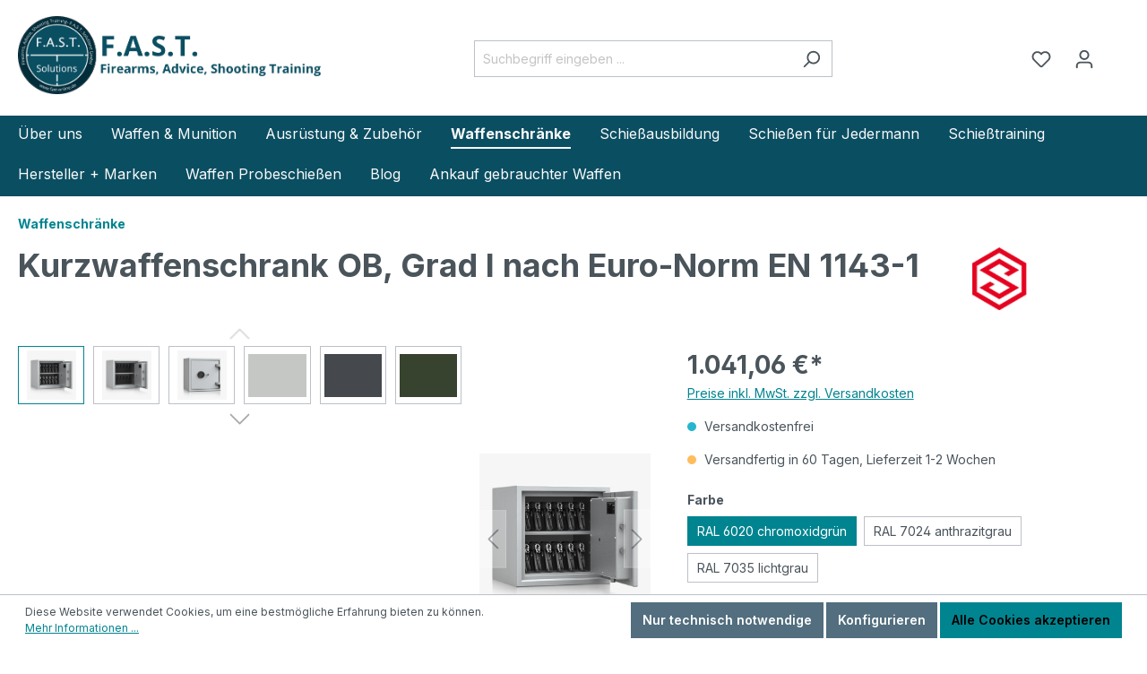

--- FILE ---
content_type: text/html; charset=UTF-8
request_url: https://fast-online.de/Kurzwaffenschrank-OB-Grad-I-nach-Euro-Norm-EN-1143-1/10070M.398
body_size: 21681
content:
<!DOCTYPE html><html lang="de-DE" itemscope="itemscope" itemtype="https://schema.org/WebPage"><head><meta charset="utf-8"><meta name="viewport" content="width=device-width, initial-scale=1, shrink-to-fit=no"><meta name="author" content=""><meta name="robots" content="index,follow"><meta name="revisit-after" content="15 days"><meta name="keywords" content="Waffenschränke, Wertschutzschränke, Beratung, Verkauf, Berlin"><meta name="description" content="Waffenschränke für Pistolen und Revolver | Waffenschränke und Wertschutzschränke Berlin"><meta property="og:type" content="product"><meta property="og:site_name" content="F.A.S.T - Firearms, Advice, Shooting Training"><meta property="og:url" content="https://fast-online.de/Kurzwaffenschrank-OB-Grad-I-nach-Euro-Norm-EN-1143-1/10070M.398"><meta property="og:title" content="Waffenschrank für Kurzwaffen | Widerstandsgrad 0 | Kaufen"><meta property="og:description" content="Waffenschränke für Pistolen und Revolver | Waffenschränke und Wertschutzschränke Berlin"><meta property="og:image" content="https://fast-online.de/media/f6/84/3a/1650879336/59301.png?width=3000"><meta property="product:brand" content="ISS"><meta property="product:price:amount" content="1041.06"><meta property="product:price:currency" content="EUR"><meta property="product:product_link" content="https://fast-online.de/Kurzwaffenschrank-OB-Grad-I-nach-Euro-Norm-EN-1143-1/10070M.398"><meta name="twitter:card" content="product"><meta name="twitter:site" content="F.A.S.T - Firearms, Advice, Shooting Training"><meta name="twitter:title" content="Waffenschrank für Kurzwaffen | Widerstandsgrad 0 | Kaufen"><meta name="twitter:description" content="Waffenschränke für Pistolen und Revolver | Waffenschränke und Wertschutzschränke Berlin"><meta name="twitter:image" content="https://fast-online.de/media/f6/84/3a/1650879336/59301.png?width=3000"><meta itemprop="copyrightHolder" content="F.A.S.T - Firearms, Advice, Shooting Training"><meta itemprop="copyrightYear" content=""><meta itemprop="isFamilyFriendly" content="false"><meta itemprop="image" content="https://fast-online.de/media/4a/73/60/1674834426/Logo Fast.png?width=3000"><meta name="theme-color" content="#fff"><link rel="shortcut icon" href="https://fast-online.de/media/84/9d/8f/1674833864/FAST-Solutions.png?width=3000"><link rel="apple-touch-icon" sizes="180x180" href="https://fast-online.de/media/84/9d/8f/1674833864/FAST-Solutions.png?width=3000"><link rel="canonical" href="https://fast-online.de/Kurzwaffenschrank-OB-Grad-I-nach-Euro-Norm-EN-1143-1/10070M.398"><title itemprop="name">Waffenschrank für Kurzwaffen | Widerstandsgrad 0 | Kaufen</title><link rel="stylesheet" href="https://fast-online.de/theme/f8b96d5f74ee7e7c17e235685324cdfe/css/all.css?1763463119"> <script>window.features={"V6_5_0_0":true,"v6.5.0.0":true,"V6_6_0_0":true,"v6.6.0.0":true,"V6_7_0_0":false,"v6.7.0.0":false,"DISABLE_VUE_COMPAT":false,"disable.vue.compat":false,"ACCESSIBILITY_TWEAKS":false,"accessibility.tweaks":false,"ADMIN_VITE":false,"admin.vite":false,"TELEMETRY_METRICS":false,"telemetry.metrics":false,"CACHE_REWORK":false,"cache.rework":false,"PAYPAL_SETTINGS_TWEAKS":false,"paypal.settings.tweaks":false};window.dataLayer=window.dataLayer||[];function gtag(){dataLayer.push(arguments);}
(()=>{const analyticsStorageEnabled=document.cookie.split(';').some((item)=>item.trim().includes('google-analytics-enabled=1'));const adsEnabled=document.cookie.split(';').some((item)=>item.trim().includes('google-ads-enabled=1'));gtag('consent','default',{'ad_user_data':adsEnabled?'granted':'denied','ad_storage':adsEnabled?'granted':'denied','ad_personalization':adsEnabled?'granted':'denied','analytics_storage':analyticsStorageEnabled?'granted':'denied'});})();window.shopwareAnalytics={trackingId:'',merchantConsent:true,debug:false,storefrontController:'Product',storefrontAction:'index',storefrontRoute:'frontend.detail.page',storefrontCmsPageType:'product_detail',};window.useDefaultCookieConsent=true;window.activeNavigationId='2d2249778462486e9cb7416406fddd18';window.router={'frontend.cart.offcanvas':'/checkout/offcanvas','frontend.cookie.offcanvas':'/cookie/offcanvas','frontend.checkout.finish.page':'/checkout/finish','frontend.checkout.info':'/widgets/checkout/info','frontend.menu.offcanvas':'/widgets/menu/offcanvas','frontend.cms.page':'/widgets/cms','frontend.cms.navigation.page':'/widgets/cms/navigation','frontend.account.addressbook':'/widgets/account/address-book','frontend.country.country-data':'/country/country-state-data','frontend.app-system.generate-token':'/app-system/Placeholder/generate-token',};window.salesChannelId='96841cc4651642a0adf90e1a5c3c195a';window.router['frontend.shopware_analytics.customer.data']='/storefront/script/shopware-analytics-customer';window.breakpoints={"xs":0,"sm":576,"md":768,"lg":992,"xl":1200,"xxl":1400};window.customerLoggedInState=0;window.wishlistEnabled=1;window.themeAssetsPublicPath='https://fast-online.de/theme/601112540819457abe207319be8549ba/assets/';window.themeJsPublicPath='https://fast-online.de/theme/f8b96d5f74ee7e7c17e235685324cdfe/js/';</script> <script src="https://fast-online.de/theme/f8b96d5f74ee7e7c17e235685324cdfe/js/storefront/storefront.js?1763463119" defer></script><script src="https://fast-online.de/theme/f8b96d5f74ee7e7c17e235685324cdfe/js/swag-pay-pal/swag-pay-pal.js?1763463119" defer></script><script src="https://fast-online.de/theme/f8b96d5f74ee7e7c17e235685324cdfe/js/vierp-simple-sub-menu/vierp-simple-sub-menu.js?1763463119" defer></script><script src="https://fast-online.de/theme/f8b96d5f74ee7e7c17e235685324cdfe/js/netzp-shopmanager6/netzp-shopmanager6.js?1763463119" defer></script><script src="https://fast-online.de/theme/f8b96d5f74ee7e7c17e235685324cdfe/js/swag-analytics/swag-analytics.js?1763463119" defer></script><script src="https://fast-online.de/theme/f8b96d5f74ee7e7c17e235685324cdfe/js/swag-dhl-app/swag-dhl-app.js?1763463119" defer></script></head><body class="is-ctl-product is-act-index"><div class="skip-to-content bg-primary-subtle text-primary-emphasis visually-hidden-focusable overflow-hidden"><div class="container d-flex justify-content-center"><a href="#content-main" class="skip-to-content-link d-inline-flex text-decoration-underline m-1 p-2 fw-bold gap-2"> Zum Hauptinhalt springen </a></div></div><noscript class="noscript-main"><div role="alert" class="alert alert-info alert-has-icon"> <span class="icon icon-info"><svg xmlns="http://www.w3.org/2000/svg" xmlns:xlink="http://www.w3.org/1999/xlink" width="24" height="24" viewBox="0 0 24 24"><defs><path d="M12 7c.5523 0 1 .4477 1 1s-.4477 1-1 1-1-.4477-1-1 .4477-1 1-1zm1 9c0 .5523-.4477 1-1 1s-1-.4477-1-1v-5c0-.5523.4477-1 1-1s1 .4477 1 1v5zm11-4c0 6.6274-5.3726 12-12 12S0 18.6274 0 12 5.3726 0 12 0s12 5.3726 12 12zM12 2C6.4772 2 2 6.4772 2 12s4.4772 10 10 10 10-4.4772 10-10S17.5228 2 12 2z" id="icons-default-info" /></defs><use xlink:href="#icons-default-info" fill="#758CA3" fill-rule="evenodd" /></svg></span> <div class="alert-content-container"><div class="alert-content"> Um unseren Shop in vollem Umfang nutzen zu können, empfehlen wir Ihnen Javascript in Ihrem Browser zu aktivieren. </div></div></div></noscript><header class="header-main"><div class="container"><div class="top-bar d-none d-lg-block"><nav class="top-bar-nav"></nav></div><div class="row align-items-center header-row"><div class="col-12 col-lg-auto header-logo-col"><div class="header-logo-main"><a class="header-logo-main-link" href="/" title="Zur Startseite gehen"><picture class="header-logo-picture"><img src="https://fast-online.de/media/4a/73/60/1674834426/Logo%20Fast.png?width=3000" alt="Zur Startseite gehen" class="img-fluid header-logo-main-img"></picture></a></div></div><div class="col-12 order-2 col-sm order-sm-1 header-search-col"><div class="row"><div class="col-sm-auto d-none d-sm-block d-lg-none"><div class="nav-main-toggle"> <button class="btn nav-main-toggle-btn header-actions-btn" type="button" data-off-canvas-menu="true" aria-label="Menü"> <span class="icon icon-stack"><svg xmlns="http://www.w3.org/2000/svg" xmlns:xlink="http://www.w3.org/1999/xlink" width="24" height="24" viewBox="0 0 24 24"><defs><path d="M3 13c-.5523 0-1-.4477-1-1s.4477-1 1-1h18c.5523 0 1 .4477 1 1s-.4477 1-1 1H3zm0-7c-.5523 0-1-.4477-1-1s.4477-1 1-1h18c.5523 0 1 .4477 1 1s-.4477 1-1 1H3zm0 14c-.5523 0-1-.4477-1-1s.4477-1 1-1h18c.5523 0 1 .4477 1 1s-.4477 1-1 1H3z" id="icons-default-stack" /></defs><use xlink:href="#icons-default-stack" fill="#758CA3" fill-rule="evenodd" /></svg></span> </button> </div></div><div class="col"><div class="collapse" id="searchCollapse"><div class="header-search"><form action="/search" method="get" data-search-widget="true" data-search-widget-options="{&quot;searchWidgetMinChars&quot;:2}" data-url="/suggest?search=" class="header-search-form"><div class="input-group"><input type="search" name="search" class="form-control header-search-input" autocomplete="off" autocapitalize="off" placeholder="Suchbegriff eingeben ..." aria-label="Suchbegriff eingeben ..." value=""> <button type="submit" class="btn header-search-btn" aria-label="Suchen"> <span class="header-search-icon"> <span class="icon icon-search"><svg xmlns="http://www.w3.org/2000/svg" xmlns:xlink="http://www.w3.org/1999/xlink" width="24" height="24" viewBox="0 0 24 24"><defs><path d="M10.0944 16.3199 4.707 21.707c-.3905.3905-1.0237.3905-1.4142 0-.3905-.3905-.3905-1.0237 0-1.4142L8.68 14.9056C7.6271 13.551 7 11.8487 7 10c0-4.4183 3.5817-8 8-8s8 3.5817 8 8-3.5817 8-8 8c-1.8487 0-3.551-.627-4.9056-1.6801zM15 16c3.3137 0 6-2.6863 6-6s-2.6863-6-6-6-6 2.6863-6 6 2.6863 6 6 6z" id="icons-default-search" /></defs><use xlink:href="#icons-default-search" fill="#758CA3" fill-rule="evenodd" /></svg></span> </span> </button> <a class="btn header-close-btn js-search-close-btn d-none" aria-label="Die Dropdown-Suche schließen"> <span class="header-close-icon"> <span class="icon icon-x"><svg xmlns="http://www.w3.org/2000/svg" xmlns:xlink="http://www.w3.org/1999/xlink" width="24" height="24" viewBox="0 0 24 24"><defs><path d="m10.5858 12-7.293-7.2929c-.3904-.3905-.3904-1.0237 0-1.4142.3906-.3905 1.0238-.3905 1.4143 0L12 10.5858l7.2929-7.293c.3905-.3904 1.0237-.3904 1.4142 0 .3905.3906.3905 1.0238 0 1.4143L13.4142 12l7.293 7.2929c.3904.3905.3904 1.0237 0 1.4142-.3906.3905-1.0238.3905-1.4143 0L12 13.4142l-7.2929 7.293c-.3905.3904-1.0237.3904-1.4142 0-.3905-.3906-.3905-1.0238 0-1.4143L10.5858 12z" id="icons-default-x" /></defs><use xlink:href="#icons-default-x" fill="#758CA3" fill-rule="evenodd" /></svg></span> </span> </a></div></form></div></div></div></div></div><div class="col-12 order-1 col-sm-auto order-sm-2 header-actions-col"><div class="row g-0"><div class="col d-sm-none"><div class="menu-button"> <button class="btn nav-main-toggle-btn header-actions-btn" type="button" data-off-canvas-menu="true" aria-label="Menü"> <span class="icon icon-stack"><svg xmlns="http://www.w3.org/2000/svg" xmlns:xlink="http://www.w3.org/1999/xlink" width="24" height="24" viewBox="0 0 24 24"><use xlink:href="#icons-default-stack" fill="#758CA3" fill-rule="evenodd" /></svg></span> </button> </div></div><div class="col-auto d-sm-none"><div class="search-toggle"> <button class="btn header-actions-btn search-toggle-btn js-search-toggle-btn collapsed" type="button" data-bs-toggle="collapse" data-bs-target="#searchCollapse" aria-expanded="false" aria-controls="searchCollapse" aria-label="Suchen"> <span class="icon icon-search"><svg xmlns="http://www.w3.org/2000/svg" xmlns:xlink="http://www.w3.org/1999/xlink" width="24" height="24" viewBox="0 0 24 24"><use xlink:href="#icons-default-search" fill="#758CA3" fill-rule="evenodd" /></svg></span> </button> </div></div><div class="col-auto"><div class="header-wishlist"><a class="btn header-wishlist-btn header-actions-btn" href="/wishlist" title="Merkzettel" aria-label="Merkzettel"> <span class="header-wishlist-icon"> <span class="icon icon-heart"><svg xmlns="http://www.w3.org/2000/svg" xmlns:xlink="http://www.w3.org/1999/xlink" width="24" height="24" viewBox="0 0 24 24"><defs><path d="M20.0139 12.2998c1.8224-1.8224 1.8224-4.7772 0-6.5996-1.8225-1.8225-4.7772-1.8225-6.5997 0L12 7.1144l-1.4142-1.4142c-1.8225-1.8225-4.7772-1.8225-6.5997 0-1.8224 1.8224-1.8224 4.7772 0 6.5996l7.519 7.519a.7.7 0 0 0 .9899 0l7.5189-7.519zm1.4142 1.4142-7.519 7.519c-1.0543 1.0544-2.7639 1.0544-3.8183 0L2.572 13.714c-2.6035-2.6035-2.6035-6.8245 0-9.428 2.6035-2.6035 6.8246-2.6035 9.4281 0 2.6035-2.6035 6.8246-2.6035 9.428 0 2.6036 2.6035 2.6036 6.8245 0 9.428z" id="icons-default-heart" /></defs><use xlink:href="#icons-default-heart" fill="#758CA3" fill-rule="evenodd" /></svg></span> </span> <span class="badge bg-primary header-wishlist-badge" id="wishlist-basket" data-wishlist-storage="true" data-wishlist-storage-options="{&quot;listPath&quot;:&quot;\/wishlist\/list&quot;,&quot;mergePath&quot;:&quot;\/wishlist\/merge&quot;,&quot;pageletPath&quot;:&quot;\/wishlist\/merge\/pagelet&quot;}" data-wishlist-widget="true" data-wishlist-widget-options="{&quot;showCounter&quot;:true}"></span> </a></div></div><div class="col-auto"><div class="account-menu"><div class="dropdown"> <button class="btn account-menu-btn header-actions-btn" type="button" id="accountWidget" data-account-menu="true" data-bs-toggle="dropdown" aria-haspopup="true" aria-expanded="false" aria-label="Ihr Konto" title="Ihr Konto"> <span class="icon icon-avatar"><svg xmlns="http://www.w3.org/2000/svg" xmlns:xlink="http://www.w3.org/1999/xlink" width="24" height="24" viewBox="0 0 24 24"><defs><path d="M12 3C9.7909 3 8 4.7909 8 7c0 2.2091 1.7909 4 4 4 2.2091 0 4-1.7909 4-4 0-2.2091-1.7909-4-4-4zm0-2c3.3137 0 6 2.6863 6 6s-2.6863 6-6 6-6-2.6863-6-6 2.6863-6 6-6zM4 22.099c0 .5523-.4477 1-1 1s-1-.4477-1-1V20c0-2.7614 2.2386-5 5-5h10.0007c2.7614 0 5 2.2386 5 5v2.099c0 .5523-.4477 1-1 1s-1-.4477-1-1V20c0-1.6569-1.3431-3-3-3H7c-1.6569 0-3 1.3431-3 3v2.099z" id="icons-default-avatar" /></defs><use xlink:href="#icons-default-avatar" fill="#758CA3" fill-rule="evenodd" /></svg></span> </button> <div class="dropdown-menu dropdown-menu-end account-menu-dropdown js-account-menu-dropdown" aria-labelledby="accountWidget"><div class="offcanvas-header"> <button class="btn btn-light offcanvas-close js-offcanvas-close"> <span class="icon icon-x icon-sm"><svg xmlns="http://www.w3.org/2000/svg" xmlns:xlink="http://www.w3.org/1999/xlink" width="24" height="24" viewBox="0 0 24 24"><use xlink:href="#icons-default-x" fill="#758CA3" fill-rule="evenodd" /></svg></span> Menü schließen </button> </div><div class="offcanvas-body"><div class="account-menu"><div class="dropdown-header account-menu-header"> Ihr Konto </div><div class="account-menu-login"><a href="/account/login" title="Anmelden" class="btn btn-primary account-menu-login-button"> Anmelden </a><div class="account-menu-register"> oder <a href="/account/login" title="Registrieren">registrieren</a></div></div><div class="account-menu-links"><div class="header-account-menu"><div class="card account-menu-inner"><div class="list-group list-group-flush account-aside-list-group"><a href="/account" title="Übersicht" class="list-group-item list-group-item-action account-aside-item"> Übersicht </a><a href="/account/profile" title="Persönliches Profil" class="list-group-item list-group-item-action account-aside-item"> Persönliches Profil </a><a href="/account/address" title="Adressen" class="list-group-item list-group-item-action account-aside-item"> Adressen </a><a href="/account/payment" title="Zahlungsarten" class="list-group-item list-group-item-action account-aside-item"> Zahlungsarten </a><a href="/account/order" title="Bestellungen" class="list-group-item list-group-item-action account-aside-item"> Bestellungen </a></div></div></div></div></div></div></div></div></div></div><div class="col-auto"><div class="header-cart" data-off-canvas-cart="true"><a class="btn header-cart-btn header-actions-btn" href="/checkout/cart" data-cart-widget="true" title="Warenkorb" aria-label="Warenkorb"> <span class="header-cart-icon"> <span class="icon icon-bag"><svg xmlns="http://www.w3.org/2000/svg" xmlns:xlink="http://www.w3.org/1999/xlink" width="24" height="24" viewBox="0 0 24 24"><defs><path d="M5.892 3c.5523 0 1 .4477 1 1s-.4477 1-1 1H3.7895a1 1 0 0 0-.9986.9475l-.7895 15c-.029.5515.3946 1.0221.9987 1.0525h17.8102c.5523 0 1-.4477.9986-1.0525l-.7895-15A1 1 0 0 0 20.0208 5H17.892c-.5523 0-1-.4477-1-1s.4477-1 1-1h2.1288c1.5956 0 2.912 1.249 2.9959 2.8423l.7894 15c.0035.0788.0035.0788.0042.1577 0 1.6569-1.3432 3-3 3H3c-.079-.0007-.079-.0007-.1577-.0041-1.6546-.0871-2.9253-1.499-2.8382-3.1536l.7895-15C.8775 4.249 2.1939 3 3.7895 3H5.892zm4 2c0 .5523-.4477 1-1 1s-1-.4477-1-1V3c0-1.6569 1.3432-3 3-3h2c1.6569 0 3 1.3431 3 3v2c0 .5523-.4477 1-1 1s-1-.4477-1-1V3c0-.5523-.4477-1-1-1h-2c-.5523 0-1 .4477-1 1v2z" id="icons-default-bag" /></defs><use xlink:href="#icons-default-bag" fill="#758CA3" fill-rule="evenodd" /></svg></span> </span> <span class="header-cart-total"> 0,00 €* </span> </a></div></div></div></div></div></div></header><div class="nav-main"><div class="main-navigation" id="mainNavigation" data-flyout-menu="true"><div class="container"><nav class="nav main-navigation-menu" aria-label="Hauptnavigation" itemscope="itemscope" itemtype="http://schema.org/SiteNavigationElement"><a class="nav-link main-navigation-link nav-item-7fbf389338eb43e181b033e7bde6a8be " href="https://fast-online.de/UEber-uns/" itemprop="url" title="Über uns"><div class="main-navigation-link-text"> <span itemprop="name">Über uns</span> </div></a><div class="nav-link main-navigation-link nav-item-831f25cc56cc4c25971062f29f666568" data-flyout-menu-trigger="831f25cc56cc4c25971062f29f666568" title="Waffen &amp; Munition"><div class="main-navigation-link-text"> <span itemprop="name">Waffen &amp; Munition</span> </div></div><div class="nav-link main-navigation-link nav-item-a5d736ecf52d43ed8da88a3924c920dd" data-flyout-menu-trigger="a5d736ecf52d43ed8da88a3924c920dd" title="Ausrüstung &amp; Zubehör"><div class="main-navigation-link-text"> <span itemprop="name">Ausrüstung &amp; Zubehör</span> </div></div><a class="nav-link main-navigation-link nav-item-2d2249778462486e9cb7416406fddd18 active" href="https://fast-online.de/Shop/Waffenschrank" itemprop="url" title="Waffenschränke"><div class="main-navigation-link-text"> <span itemprop="name">Waffenschränke</span> </div></a><a class="nav-link main-navigation-link nav-item-1bd49ba0d151426bbbf134d531a0cd2c " href="https://fast-online.de/Schiessausbildung/" itemprop="url" title="Schießausbildung"><div class="main-navigation-link-text"> <span itemprop="name">Schießausbildung</span> </div></a><a class="nav-link main-navigation-link nav-item-89e0a477b2ff44e4be27762dfd539bc6 " href="https://fast-online.de/Schiessen-fuer-Jedermann/" itemprop="url" title="Schießen für Jedermann"><div class="main-navigation-link-text"> <span itemprop="name">Schießen für Jedermann</span> </div></a><a class="nav-link main-navigation-link nav-item-cc45052d657741fdb7011e946c58e727 " href="https://fast-online.de/Schiesstraining/" itemprop="url" title="Schießtraining"><div class="main-navigation-link-text"> <span itemprop="name">Schießtraining</span> </div></a><div class="nav-link main-navigation-link nav-item-21a27c03236c4ce48c08d1e78912dfc6" data-flyout-menu-trigger="21a27c03236c4ce48c08d1e78912dfc6" title="Hersteller + Marken"><div class="main-navigation-link-text"> <span itemprop="name">Hersteller + Marken</span> </div></div><a class="nav-link main-navigation-link nav-item-01944f9beec87e68939a0e6689ba47cd " href="https://fast-online.de/Waffen-Probeschiessen" itemprop="url" title="Waffen Probeschießen"><div class="main-navigation-link-text"> <span itemprop="name">Waffen Probeschießen</span> </div></a><a class="nav-link main-navigation-link nav-item-13024ebccb914911a366ecb2e6068c2c " href="https://fast-online.de/Blog/" itemprop="url" data-flyout-menu-trigger="13024ebccb914911a366ecb2e6068c2c" title="Blog"><div class="main-navigation-link-text"> <span itemprop="name">Blog</span> </div></a><a class="nav-link main-navigation-link nav-item-b0c8e1907b374a0bb506c04a90eb1849 " href="https://fast-online.de/ankauf-gebrauchter-waffen" itemprop="url" title="Ankauf gebrauchter Waffen"><div class="main-navigation-link-text"> <span itemprop="name">Ankauf gebrauchter Waffen</span> </div></a></nav></div><div class="navigation-flyouts"><div class="navigation-flyout" data-flyout-menu-id="831f25cc56cc4c25971062f29f666568"><div class="container"><div class="row navigation-flyout-bar"><div class="col"><div class="navigation-flyout-category-link"></div></div><div class="col-auto"><div class="navigation-flyout-close js-close-flyout-menu"> <span class="icon icon-x"><svg xmlns="http://www.w3.org/2000/svg" xmlns:xlink="http://www.w3.org/1999/xlink" width="24" height="24" viewBox="0 0 24 24"><use xlink:href="#icons-default-x" fill="#758CA3" fill-rule="evenodd" /></svg></span> </div></div></div><div class="row navigation-flyout-content"><div class="col"><div class="navigation-flyout-categories"><div class="row navigation-flyout-categories is-level-0"><div class="col navigation-flyout-col"><a class="nav-item nav-link navigation-flyout-link is-level-0" href="https://fast-online.de/Shop/Waffen/Selbstladebuechsen/" itemprop="url" title="Selbstladebüchsen"> <span itemprop="name">Selbstladebüchsen</span> </a><div class="navigation-flyout-categories is-level-1"></div></div><div class="col navigation-flyout-col"><a class="nav-item nav-link navigation-flyout-link is-level-0" href="https://fast-online.de/Shop/Waffen/Flinten/" itemprop="url" title="Flinten"> <span itemprop="name">Flinten</span> </a><div class="navigation-flyout-categories is-level-1"></div></div><div class="col navigation-flyout-col"><a class="nav-item nav-link navigation-flyout-link is-level-0" href="https://fast-online.de/Shop/Waffen/Repetierbuechsen/" itemprop="url" title="Repetierbüchsen"> <span itemprop="name">Repetierbüchsen</span> </a><div class="navigation-flyout-categories is-level-1"></div></div><div class="col navigation-flyout-col"><a class="nav-item nav-link navigation-flyout-link is-level-0" href="https://fast-online.de/Shop/Waffen/Pistolen/" itemprop="url" title="Pistolen"> <span itemprop="name">Pistolen</span> </a><div class="navigation-flyout-categories is-level-1"><div class="col navigation-flyout-col"><a class="nav-item nav-link navigation-flyout-link is-level-1" href="https://fast-online.de/Waffen-Munition/Pistolen/Zubehoer-und-Ersatzteile/" itemprop="url" title="Zubehör und Ersatzteile"> <span itemprop="name">Zubehör und Ersatzteile</span> </a><div class="navigation-flyout-categories is-level-2"></div></div></div></div><div class="col navigation-flyout-col"><a class="nav-item nav-link navigation-flyout-link is-level-0" href="https://fast-online.de/Shop/Waffen/Revolver/" itemprop="url" title="Revolver"> <span itemprop="name">Revolver</span> </a><div class="navigation-flyout-categories is-level-1"></div></div><div class="col navigation-flyout-col"><a class="nav-item nav-link navigation-flyout-link is-level-0" href="https://fast-online.de/Shop/Waffen/Gebrauchte-Waffen/" itemprop="url" title="Gebrauchte Waffen"> <span itemprop="name">Gebrauchte Waffen</span> </a><div class="navigation-flyout-categories is-level-1"></div></div><div class="col navigation-flyout-col"><a class="nav-item nav-link navigation-flyout-link is-level-0" href="https://fast-online.de/Shop/Waffen/Schalldaempfer/" itemprop="url" title="Schalldämpfer"> <span itemprop="name">Schalldämpfer</span> </a><div class="navigation-flyout-categories is-level-1"></div></div><div class="col navigation-flyout-col"><a class="nav-item nav-link navigation-flyout-link is-level-0" href="https://fast-online.de/Shop/Munition/" itemprop="url" title="Munition"> <span itemprop="name">Munition</span> </a><div class="navigation-flyout-categories is-level-1"></div></div><div class="col navigation-flyout-col"><a class="nav-item nav-link navigation-flyout-link is-level-0" href="https://fast-online.de/Shop/Freie-Waffen-und-Munition/" itemprop="url" title="Freie Waffen und Munition"> <span itemprop="name">Freie Waffen und Munition</span> </a><div class="navigation-flyout-categories is-level-1"><div class="col navigation-flyout-col"><a class="nav-item nav-link navigation-flyout-link is-level-1" href="https://fast-online.de/Shop/Freie-Waffen-und-Munition/Schreckschusswaffen/" itemprop="url" title="Schreckschusswaffen"> <span itemprop="name">Schreckschusswaffen</span> </a><div class="navigation-flyout-categories is-level-2"></div></div><div class="col navigation-flyout-col"><a class="nav-item nav-link navigation-flyout-link is-level-1" href="https://fast-online.de/Shop/Freie-Waffen-und-Munition/Munition-fuer-Schreckschusswaffen/" itemprop="url" title="Munition für Schreckschusswaffen"> <span itemprop="name">Munition für Schreckschusswaffen</span> </a><div class="navigation-flyout-categories is-level-2"></div></div><div class="col navigation-flyout-col"><a class="nav-item nav-link navigation-flyout-link is-level-1" href="https://fast-online.de/Shop/Freie-Waffen-und-Munition/Airsoft-und-Luftdruckwaffen/" itemprop="url" title="Airsoft und Luftdruckwaffen"> <span itemprop="name">Airsoft und Luftdruckwaffen</span> </a><div class="navigation-flyout-categories is-level-2"></div></div></div></div><div class="col navigation-flyout-col"><a class="nav-item nav-link navigation-flyout-link is-level-0" href="https://fast-online.de/Waffen-Munition/Anschlagschaft/" itemprop="url" title="Anschlagschaft"> <span itemprop="name">Anschlagschaft</span> </a><div class="navigation-flyout-categories is-level-1"></div></div><div class="col navigation-flyout-col"><a class="nav-item nav-link navigation-flyout-link is-level-0" href="https://fast-online.de/Waffen-Munition/Waffenpflege-und-Reinigung/" itemprop="url" title="Waffenpflege und Reinigung"> <span itemprop="name">Waffenpflege und Reinigung</span> </a><div class="navigation-flyout-categories is-level-1"></div></div></div></div></div></div></div></div><div class="navigation-flyout" data-flyout-menu-id="a5d736ecf52d43ed8da88a3924c920dd"><div class="container"><div class="row navigation-flyout-bar"><div class="col"><div class="navigation-flyout-category-link"></div></div><div class="col-auto"><div class="navigation-flyout-close js-close-flyout-menu"> <span class="icon icon-x"><svg xmlns="http://www.w3.org/2000/svg" xmlns:xlink="http://www.w3.org/1999/xlink" width="24" height="24" viewBox="0 0 24 24"><use xlink:href="#icons-default-x" fill="#758CA3" fill-rule="evenodd" /></svg></span> </div></div></div><div class="row navigation-flyout-content"><div class="col"><div class="navigation-flyout-categories"><div class="row navigation-flyout-categories is-level-0"><div class="col navigation-flyout-col"><a class="nav-item nav-link navigation-flyout-link is-level-0" href="https://fast-online.de/Shop/Ausruestung/" itemprop="url" title="Ausrüstung"> <span itemprop="name">Ausrüstung</span> </a><div class="navigation-flyout-categories is-level-1"></div></div><div class="col navigation-flyout-col"><a class="nav-item nav-link navigation-flyout-link is-level-0" href="https://fast-online.de/Shop/Ausruestung/Ballistische-Schutzhelme/" itemprop="url" title="Ballistische Schutzhelme"> <span itemprop="name">Ballistische Schutzhelme</span> </a><div class="navigation-flyout-categories is-level-1"></div></div><div class="col navigation-flyout-col"><a class="nav-item nav-link navigation-flyout-link is-level-0" href="https://fast-online.de/Shop/Ausruestung/Brillen/" itemprop="url" title="Brillen"> <span itemprop="name">Brillen</span> </a><div class="navigation-flyout-categories is-level-1"></div></div><div class="col navigation-flyout-col"><a class="nav-item nav-link navigation-flyout-link is-level-0" href="https://fast-online.de/Shop/Ausruestung/Gehoerschutz/" itemprop="url" title="Gehörschutz"> <span itemprop="name">Gehörschutz</span> </a><div class="navigation-flyout-categories is-level-1"></div></div><div class="col navigation-flyout-col"><a class="nav-item nav-link navigation-flyout-link is-level-0" href="https://fast-online.de/Shop/Gutscheine/" itemprop="url" title="Gutscheine"> <span itemprop="name">Gutscheine</span> </a><div class="navigation-flyout-categories is-level-1"></div></div><div class="col navigation-flyout-col"><a class="nav-item nav-link navigation-flyout-link is-level-0" href="https://fast-online.de/Shop/Ausruestung/Guertel/" itemprop="url" title="Gürtel"> <span itemprop="name">Gürtel</span> </a><div class="navigation-flyout-categories is-level-1"></div></div><div class="col navigation-flyout-col"><a class="nav-item nav-link navigation-flyout-link is-level-0" href="https://fast-online.de/Shop/Ausruestung/Holster-und-Magazintaschen/" itemprop="url" title="Holster und Magazintaschen"> <span itemprop="name">Holster und Magazintaschen</span> </a><div class="navigation-flyout-categories is-level-1"></div></div><div class="col navigation-flyout-col"><a class="nav-item nav-link navigation-flyout-link is-level-0" href="https://fast-online.de/Shop/Literatur/" itemprop="url" title="Literatur"> <span itemprop="name">Literatur</span> </a><div class="navigation-flyout-categories is-level-1"></div></div><div class="col navigation-flyout-col"><a class="nav-item nav-link navigation-flyout-link is-level-0" href="https://fast-online.de/Ausruestung-Zubehoer/Magazine/" itemprop="url" title="Magazine"> <span itemprop="name">Magazine</span> </a><div class="navigation-flyout-categories is-level-1"></div></div><div class="col navigation-flyout-col"><a class="nav-item nav-link navigation-flyout-link is-level-0" href="https://fast-online.de/Shop/Ausruestung/Plattentraeger-Chest-Rigs/" itemprop="url" title="Plattenträger &amp; Chest Rigs"> <span itemprop="name">Plattenträger &amp; Chest Rigs</span> </a><div class="navigation-flyout-categories is-level-1"></div></div><div class="col navigation-flyout-col"><a class="nav-item nav-link navigation-flyout-link is-level-0" href="https://fast-online.de/Shop/Selbstverteidigung/" itemprop="url" title="Selbstverteidigung"> <span itemprop="name">Selbstverteidigung</span> </a><div class="navigation-flyout-categories is-level-1"></div></div><div class="col navigation-flyout-col"><a class="nav-item nav-link navigation-flyout-link is-level-0" href="https://fast-online.de/Shop/Ausruestung/Taschenlampen/" itemprop="url" title="Taschenlampen"> <span itemprop="name">Taschenlampen</span> </a><div class="navigation-flyout-categories is-level-1"></div></div><div class="col navigation-flyout-col"><a class="nav-item nav-link navigation-flyout-link is-level-0" href="https://fast-online.de/Shop/Ausruestung/Uhren/" itemprop="url" title="Uhren"> <span itemprop="name">Uhren</span> </a><div class="navigation-flyout-categories is-level-1"></div></div><div class="col navigation-flyout-col"><a class="nav-item nav-link navigation-flyout-link is-level-0" href="https://fast-online.de/Shop/Visiere-und-Optiken/" itemprop="url" title="Visiere und Optiken"> <span itemprop="name">Visiere und Optiken</span> </a><div class="navigation-flyout-categories is-level-1"></div></div><div class="col navigation-flyout-col"><a class="nav-item nav-link navigation-flyout-link is-level-0" href="https://fast-online.de/Ausruestung-Zubehoer/Zielscheiben/" itemprop="url" title="Zielscheiben"> <span itemprop="name">Zielscheiben</span> </a><div class="navigation-flyout-categories is-level-1"></div></div><div class="col navigation-flyout-col"><a class="nav-item nav-link navigation-flyout-link is-level-0" href="https://fast-online.de/Shop/Waffen/Zubehoer/" itemprop="url" title="Zubehör"> <span itemprop="name">Zubehör</span> </a><div class="navigation-flyout-categories is-level-1"></div></div></div></div></div></div></div></div><div class="navigation-flyout" data-flyout-menu-id="21a27c03236c4ce48c08d1e78912dfc6"><div class="container"><div class="row navigation-flyout-bar"><div class="col"><div class="navigation-flyout-category-link"></div></div><div class="col-auto"><div class="navigation-flyout-close js-close-flyout-menu"> <span class="icon icon-x"><svg xmlns="http://www.w3.org/2000/svg" xmlns:xlink="http://www.w3.org/1999/xlink" width="24" height="24" viewBox="0 0 24 24"><use xlink:href="#icons-default-x" fill="#758CA3" fill-rule="evenodd" /></svg></span> </div></div></div><div class="row navigation-flyout-content"><div class="col"><div class="navigation-flyout-categories"><div class="row navigation-flyout-categories is-level-0"><div class="col navigation-flyout-col"><a class="nav-item nav-link navigation-flyout-link is-level-0" href="https://fast-online.de/Hersteller-Marken/Blaser" itemprop="url" title="Blaser"> <span itemprop="name">Blaser</span> </a><div class="navigation-flyout-categories is-level-1"></div></div><div class="col navigation-flyout-col"><a class="nav-item nav-link navigation-flyout-link is-level-0" href="https://fast-online.de/hersteller-marken/canik" itemprop="url" title="Canik"> <span itemprop="name">Canik</span> </a><div class="navigation-flyout-categories is-level-1"><div class="col navigation-flyout-col"><a class="nav-item nav-link navigation-flyout-link is-level-1" href="https://fast-online.de/Hersteller-Marken/canik-pistolen-kaufen-berlin" itemprop="url" title="CANIK Pistolen"> <span itemprop="name">CANIK Pistolen</span> </a><div class="navigation-flyout-categories is-level-2"></div></div><div class="col navigation-flyout-col"><a class="nav-item nav-link navigation-flyout-link is-level-1" href="https://fast-online.de/Hersteller-Marken/Canik/zubehoer_ersatzteile" itemprop="url" title="CANIK Zubehör und Ersatzteile"> <span itemprop="name">CANIK Zubehör und Ersatzteile</span> </a><div class="navigation-flyout-categories is-level-2"></div></div></div></div><div class="col navigation-flyout-col"><a class="nav-item nav-link navigation-flyout-link is-level-0" href="https://fast-online.de/Hersteller-Marken/CAT/" itemprop="url" title="CAT "> <span itemprop="name">CAT </span> </a><div class="navigation-flyout-categories is-level-1"></div></div><div class="col navigation-flyout-col"><a class="nav-item nav-link navigation-flyout-link is-level-0" href="https://fast-online.de/Hersteller-Marken/CICO-Waffenpflege" itemprop="url" title="CICO Waffenpflege"> <span itemprop="name">CICO Waffenpflege</span> </a><div class="navigation-flyout-categories is-level-1"></div></div><div class="col navigation-flyout-col"><a class="nav-item nav-link navigation-flyout-link is-level-0" href="https://fast-online.de/Hersteller-Marken/CZ" itemprop="url" title="CZ"> <span itemprop="name">CZ</span> </a><div class="navigation-flyout-categories is-level-1"></div></div><div class="col navigation-flyout-col"><a class="nav-item nav-link navigation-flyout-link is-level-0" href="https://fast-online.de/Hersteller-Marken/Geco/" itemprop="url" title="Geco"> <span itemprop="name">Geco</span> </a><div class="navigation-flyout-categories is-level-1"></div></div><div class="col navigation-flyout-col"><a class="nav-item nav-link navigation-flyout-link is-level-0" href="https://fast-online.de/Hersteller-Marken/Glock/" itemprop="url" title="Glock"> <span itemprop="name">Glock</span> </a><div class="navigation-flyout-categories is-level-1"></div></div><div class="col navigation-flyout-col"><a class="nav-item nav-link navigation-flyout-link is-level-0" href="https://fast-online.de/Hersteller-Marken/heckler-koch" itemprop="url" title="Heckler &amp; Koch"> <span itemprop="name">Heckler &amp; Koch</span> </a><div class="navigation-flyout-categories is-level-1"><div class="col navigation-flyout-col"><a class="nav-item nav-link navigation-flyout-link is-level-1" href="https://fast-online.de/Hersteller-Marken/Heckler-Koch/HK-Pistolen/" itemprop="url" title="HK Pistolen"> <span itemprop="name">HK Pistolen</span> </a><div class="navigation-flyout-categories is-level-2"></div></div><div class="col navigation-flyout-col"><a class="nav-item nav-link navigation-flyout-link is-level-1" href="https://fast-online.de/Hersteller-Marken/Heckler-Koch/HK-Gewehre/" itemprop="url" title="HK Gewehre"> <span itemprop="name">HK Gewehre</span> </a><div class="navigation-flyout-categories is-level-2"></div></div><div class="col navigation-flyout-col"><a class="nav-item nav-link navigation-flyout-link is-level-1" href="https://fast-online.de/Hersteller-Marken/Heckler-Koch/HK-Zubehoer/" itemprop="url" title="HK Zubehör"> <span itemprop="name">HK Zubehör</span> </a><div class="navigation-flyout-categories is-level-2"></div></div></div></div><div class="col navigation-flyout-col"><a class="nav-item nav-link navigation-flyout-link is-level-0" href="https://fast-online.de/Hersteller-Marken/Holosun" itemprop="url" title="Holosun"> <span itemprop="name">Holosun</span> </a><div class="navigation-flyout-categories is-level-1"></div></div><div class="col navigation-flyout-col"><a class="nav-item nav-link navigation-flyout-link is-level-0" href="https://fast-online.de/Hersteller-Marken/ISS" itemprop="url" title="Inter Sicherheits Service - ISS"> <span itemprop="name">Inter Sicherheits Service - ISS</span> </a><div class="navigation-flyout-categories is-level-1"></div></div><div class="col navigation-flyout-col"><a class="nav-item nav-link navigation-flyout-link is-level-0" href="https://fast-online.de/Hersteller-Marken/ISOtunes" itemprop="url" title="ISOtunes"> <span itemprop="name">ISOtunes</span> </a><div class="navigation-flyout-categories is-level-1"></div></div><div class="col navigation-flyout-col"><a class="nav-item nav-link navigation-flyout-link is-level-0" href="https://fast-online.de/Hersteller-Marken/Mantis/" itemprop="url" title="Mantis"> <span itemprop="name">Mantis</span> </a><div class="navigation-flyout-categories is-level-1"></div></div><div class="col navigation-flyout-col"><a class="nav-item nav-link navigation-flyout-link is-level-0" href="https://fast-online.de/Hersteller-Marken/Oberland-Arms" itemprop="url" title="Oberland Arms"> <span itemprop="name">Oberland Arms</span> </a><div class="navigation-flyout-categories is-level-1"></div></div><div class="col navigation-flyout-col"><a class="nav-item nav-link navigation-flyout-link is-level-0" href="https://fast-online.de/Hersteller-Marken/Schmeisser" itemprop="url" title="Schmeisser"> <span itemprop="name">Schmeisser</span> </a><div class="navigation-flyout-categories is-level-1"></div></div><div class="col navigation-flyout-col"><a class="nav-item nav-link navigation-flyout-link is-level-0" href="https://fast-online.de/Hersteller-Marken/S-B/" itemprop="url" title="S&amp;B"> <span itemprop="name">S&amp;B</span> </a><div class="navigation-flyout-categories is-level-1"></div></div></div></div></div></div></div></div><div class="navigation-flyout" data-flyout-menu-id="13024ebccb914911a366ecb2e6068c2c"><div class="container"><div class="row navigation-flyout-bar"><div class="col"><div class="navigation-flyout-category-link"><a class="nav-link" href="https://fast-online.de/Blog/" itemprop="url" title="Blog"> Zur Kategorie Blog <span class="icon icon-arrow-right icon-primary"><svg xmlns="http://www.w3.org/2000/svg" xmlns:xlink="http://www.w3.org/1999/xlink" width="16" height="16" viewBox="0 0 16 16"><defs><path id="icons-solid-arrow-right" d="M6.7071 6.2929c-.3905-.3905-1.0237-.3905-1.4142 0-.3905.3905-.3905 1.0237 0 1.4142l3 3c.3905.3905 1.0237.3905 1.4142 0l3-3c.3905-.3905.3905-1.0237 0-1.4142-.3905-.3905-1.0237-.3905-1.4142 0L9 8.5858l-2.2929-2.293z" /></defs><use transform="rotate(-90 9 8.5)" xlink:href="#icons-solid-arrow-right" fill="#758CA3" fill-rule="evenodd" /></svg></span> </a></div></div><div class="col-auto"><div class="navigation-flyout-close js-close-flyout-menu"> <span class="icon icon-x"><svg xmlns="http://www.w3.org/2000/svg" xmlns:xlink="http://www.w3.org/1999/xlink" width="24" height="24" viewBox="0 0 24 24"><use xlink:href="#icons-default-x" fill="#758CA3" fill-rule="evenodd" /></svg></span> </div></div></div><div class="row navigation-flyout-content"><div class="col"><div class="navigation-flyout-categories"><div class="row navigation-flyout-categories is-level-0"><div class="col navigation-flyout-col"><a class="nav-item nav-link navigation-flyout-link is-level-0" href="https://fast-online.de/Blog/Die-neue-CANIK-Mete-MC9/" itemprop="url" title="Die neue CANIK Mete MC9 "> <span itemprop="name">Die neue CANIK Mete MC9 </span> </a><div class="navigation-flyout-categories is-level-1"></div></div><div class="col navigation-flyout-col"><a class="nav-item nav-link navigation-flyout-link is-level-0" href="https://fast-online.de/Blog/Die-richtige-Sportpistole-fuer-mich/" itemprop="url" title="Die richtige Sportpistole für mich"> <span itemprop="name">Die richtige Sportpistole für mich</span> </a><div class="navigation-flyout-categories is-level-1"></div></div></div></div></div></div></div></div></div></div></div><div class="d-none js-navigation-offcanvas-initial-content"><div class="offcanvas-header"> <button class="btn btn-light offcanvas-close js-offcanvas-close"> <span class="icon icon-x icon-sm"><svg xmlns="http://www.w3.org/2000/svg" xmlns:xlink="http://www.w3.org/1999/xlink" width="24" height="24" viewBox="0 0 24 24"><use xlink:href="#icons-default-x" fill="#758CA3" fill-rule="evenodd" /></svg></span> Menü schließen </button> </div><div class="offcanvas-body"><nav class="nav navigation-offcanvas-actions"></nav><div class="navigation-offcanvas-container js-navigation-offcanvas"><div class="navigation-offcanvas-overlay-content js-navigation-offcanvas-overlay-content"><a class="nav-item nav-link is-home-link navigation-offcanvas-link js-navigation-offcanvas-link" href="/widgets/menu/offcanvas" itemprop="url" title="Zeige alle Kategorien"> <span class="navigation-offcanvas-link-icon js-navigation-offcanvas-loading-icon"> <span class="icon icon-stack"><svg xmlns="http://www.w3.org/2000/svg" xmlns:xlink="http://www.w3.org/1999/xlink" width="24" height="24" viewBox="0 0 24 24"><use xlink:href="#icons-default-stack" fill="#758CA3" fill-rule="evenodd" /></svg></span> </span> <span itemprop="name"> Zeige alle Kategorien </span> </a><a class="nav-item nav-link navigation-offcanvas-headline" href="https://fast-online.de/Shop/Waffenschrank" itemprop="url"> <span itemprop="name"> Waffenschränke </span> </a><a class="nav-item nav-link is-back-link navigation-offcanvas-link js-navigation-offcanvas-link" href="/widgets/menu/offcanvas" itemprop="url" title="Zurück"> <span class="navigation-offcanvas-link-icon js-navigation-offcanvas-loading-icon"> <span class="icon icon-arrow-medium-left icon-sm"><svg xmlns="http://www.w3.org/2000/svg" xmlns:xlink="http://www.w3.org/1999/xlink" width="16" height="16" viewBox="0 0 16 16"><defs><path id="icons-solid-arrow-medium-left" d="M4.7071 5.2929c-.3905-.3905-1.0237-.3905-1.4142 0-.3905.3905-.3905 1.0237 0 1.4142l4 4c.3905.3905 1.0237.3905 1.4142 0l4-4c.3905-.3905.3905-1.0237 0-1.4142-.3905-.3905-1.0237-.3905-1.4142 0L8 8.5858l-3.2929-3.293z" /></defs><use transform="matrix(0 -1 -1 0 16 16)" xlink:href="#icons-solid-arrow-medium-left" fill="#758CA3" fill-rule="evenodd" /></svg></span> </span> <span itemprop="name"> Zurück </span> </a><ul class="list-unstyled navigation-offcanvas-list"><li class="navigation-offcanvas-list-item"><a class="nav-item nav-link navigation-offcanvas-link is-current-category" href="https://fast-online.de/Shop/Waffenschrank" itemprop="url" title="Waffenschränke"> <span itemprop="name"> Waffenschränke anzeigen </span> </a></li></ul></div></div></div></div><main class="content-main" id="content-main"><div class="flashbags container"></div><div class="container-main"><div class="cms-breadcrumb container"><nav aria-label="breadcrumb"><ol class="breadcrumb" itemscope itemtype="https://schema.org/BreadcrumbList"><li class="breadcrumb-item" aria-current="page" itemprop="itemListElement" itemscope itemtype="https://schema.org/ListItem"><a href="https://fast-online.de/Shop/Waffenschrank" class="breadcrumb-link is-active" title="Waffenschränke" itemprop="item"><link itemprop="url" href="https://fast-online.de/Shop/Waffenschrank"> <span class="breadcrumb-title" itemprop="name">Waffenschränke</span> </a><meta itemprop="position" content="1"></li></ol></nav></div><div class="cms-page" itemscope itemtype="https://schema.org/Product"><div class="cms-sections"><div class="cms-section pos-0 cms-section-default" style=""><div class="cms-section-default boxed"><div class="cms-block pos-0 cms-block-product-heading" style=""><div class="cms-block-container" style="padding: 0 0 20px 0;"><div class="cms-block-container-row row cms-row "><div class="col product-heading-name-container" data-cms-element-id="ce33227fb6f34d19bff7b1d4f16c1ca7"><div class="cms-element-product-name"><h1 class="product-detail-name" itemprop="name"> Kurzwaffenschrank OB, Grad I nach Euro-Norm EN 1143-1 </h1></div></div><div class="col-md-auto product-heading-manufacturer-logo-container" data-cms-element-id="95537ad2c860466198dcc513daddf962"><div class="cms-element-image cms-element-manufacturer-logo"><a href="http://iss.net.pl/produkte" class="cms-image-link product-detail-manufacturer-link" target="_blank" rel="noreferrer noopener" title="ISS"><div class="cms-image-container is-standard"><img src="https://fast-online.de/media/75/c0/d6/1650879321/site-logopt3lyg95ldtbe.png?width=3000" class="cms-image product-detail-manufacturer-logo" alt="ISS" title="ISS" loading="eager" /></div></a></div></div></div></div></div><div class="cms-block pos-1 cms-block-gallery-buybox" style=""><div class="cms-block-container" style="padding: 20px 0 0 0;"><div class="cms-block-container-row row cms-row "><div class="col-lg-7 product-detail-media" data-cms-element-id="82234adb8718474f83649abc75e69add"><div class="cms-element-image-gallery"><div class="row gallery-slider-row is-loading js-gallery-zoom-modal-container" data-magnifier="true" data-gallery-slider="true" data-gallery-slider-options='{&quot;slider&quot;:{&quot;navPosition&quot;:&quot;bottom&quot;,&quot;speed&quot;:500,&quot;gutter&quot;:0,&quot;controls&quot;:true,&quot;autoHeight&quot;:false,&quot;startIndex&quot;:1},&quot;thumbnailSlider&quot;:{&quot;items&quot;:5,&quot;slideBy&quot;:4,&quot;controls&quot;:true,&quot;startIndex&quot;:1,&quot;ariaLive&quot;:false,&quot;responsive&quot;:{&quot;xs&quot;:{&quot;enabled&quot;:false,&quot;controls&quot;:false},&quot;sm&quot;:{&quot;enabled&quot;:false,&quot;controls&quot;:false},&quot;md&quot;:{&quot;axis&quot;:&quot;vertical&quot;},&quot;lg&quot;:{&quot;axis&quot;:&quot;vertical&quot;},&quot;xl&quot;:{&quot;axis&quot;:&quot;vertical&quot;},&quot;xxl&quot;:{&quot;axis&quot;:&quot;vertical&quot;}}}}'><div class="gallery-slider-col col order-1 order-md-2" data-zoom-modal="true"><div class="base-slider gallery-slider"><div class="gallery-slider-container" data-gallery-slider-container="true"><div class="gallery-slider-item-container"><div class="gallery-slider-item is-contain js-magnifier-container" style="min-height: 430px"><img src="https://fast-online.de/media/f6/84/3a/1650879336/59301.png?width=3000" srcset="https://fast-online.de/media/f6/84/3a/1650879336/59301.png?width=800 800w, https://fast-online.de/media/f6/84/3a/1650879336/59301.png?width=1920 1920w, https://fast-online.de/media/f6/84/3a/1650879336/59301.png?width=200 200w, https://fast-online.de/media/f6/84/3a/1650879336/59301.png?width=1280 1280w, https://fast-online.de/media/f6/84/3a/1650879336/59301.png?width=600 600w, https://fast-online.de/media/f6/84/3a/1650879336/59301.png?width=400 400w" sizes="(min-width: 1200px) 454px, (min-width: 992px) 400px, (min-width: 768px) 331px, (min-width: 576px) 767px, (min-width: 0px) 575px, 34vw" class="img-fluid gallery-slider-image magnifier-image js-magnifier-image" title="59301" data-full-image="https://fast-online.de/media/f6/84/3a/1650879336/59301.png?width=3000" tabindex="0" data-object-fit="contain" itemprop="image" fetchpriority="high" loading="eager" /></div></div><div class="gallery-slider-item-container"><div class="gallery-slider-item is-contain js-magnifier-container" style="min-height: 430px"><img src="https://fast-online.de/media/b7/4e/3b/1650879335/59301leer.png?width=3000" srcset="https://fast-online.de/media/b7/4e/3b/1650879335/59301leer.png?width=1920 1920w, https://fast-online.de/media/b7/4e/3b/1650879335/59301leer.png?width=400 400w, https://fast-online.de/media/b7/4e/3b/1650879335/59301leer.png?width=800 800w, https://fast-online.de/media/b7/4e/3b/1650879335/59301leer.png?width=200 200w, https://fast-online.de/media/b7/4e/3b/1650879335/59301leer.png?width=600 600w, https://fast-online.de/media/b7/4e/3b/1650879335/59301leer.png?width=1280 1280w" sizes="(min-width: 1200px) 454px, (min-width: 992px) 400px, (min-width: 768px) 331px, (min-width: 576px) 767px, (min-width: 0px) 575px, 34vw" class="img-fluid gallery-slider-image magnifier-image js-magnifier-image" title="59301leer" data-full-image="https://fast-online.de/media/b7/4e/3b/1650879335/59301leer.png?width=3000" tabindex="0" data-object-fit="contain" itemprop="image" loading="eager" /></div></div><div class="gallery-slider-item-container"><div class="gallery-slider-item is-contain js-magnifier-container" style="min-height: 430px"><img src="https://fast-online.de/media/48/f5/f2/1650879336/59301tuer-geschlossen.png?width=3000" srcset="https://fast-online.de/media/48/f5/f2/1650879336/59301tuer-geschlossen.png?width=400 400w, https://fast-online.de/media/48/f5/f2/1650879336/59301tuer-geschlossen.png?width=1920 1920w, https://fast-online.de/media/48/f5/f2/1650879336/59301tuer-geschlossen.png?width=200 200w, https://fast-online.de/media/48/f5/f2/1650879336/59301tuer-geschlossen.png?width=1280 1280w, https://fast-online.de/media/48/f5/f2/1650879336/59301tuer-geschlossen.png?width=600 600w, https://fast-online.de/media/48/f5/f2/1650879336/59301tuer-geschlossen.png?width=800 800w" sizes="(min-width: 1200px) 454px, (min-width: 992px) 400px, (min-width: 768px) 331px, (min-width: 576px) 767px, (min-width: 0px) 575px, 34vw" class="img-fluid gallery-slider-image magnifier-image js-magnifier-image" title="59301Tuer-geschlossen" data-full-image="https://fast-online.de/media/48/f5/f2/1650879336/59301tuer-geschlossen.png?width=3000" tabindex="0" data-object-fit="contain" itemprop="image" loading="eager" /></div></div><div class="gallery-slider-item-container"><div class="gallery-slider-item is-contain js-magnifier-container" style="min-height: 430px"><img src="https://fast-online.de/media/ae/66/84/1650879321/ral-7035.jpg?width=3000" srcset="https://fast-online.de/media/ae/66/84/1650879321/ral-7035.jpg?width=800 800w, https://fast-online.de/media/ae/66/84/1650879321/ral-7035.jpg?width=1920 1920w, https://fast-online.de/media/ae/66/84/1650879321/ral-7035.jpg?width=1280 1280w, https://fast-online.de/media/ae/66/84/1650879321/ral-7035.jpg?width=200 200w, https://fast-online.de/media/ae/66/84/1650879321/ral-7035.jpg?width=400 400w, https://fast-online.de/media/ae/66/84/1650879321/ral-7035.jpg?width=600 600w" sizes="(min-width: 1200px) 454px, (min-width: 992px) 400px, (min-width: 768px) 331px, (min-width: 576px) 767px, (min-width: 0px) 575px, 34vw" class="img-fluid gallery-slider-image magnifier-image js-magnifier-image" title="RAL-7035" alt="RAL 7035" data-full-image="https://fast-online.de/media/ae/66/84/1650879321/ral-7035.jpg?width=3000" tabindex="0" data-object-fit="contain" itemprop="image" loading="eager" /></div></div><div class="gallery-slider-item-container"><div class="gallery-slider-item is-contain js-magnifier-container" style="min-height: 430px"><img src="https://fast-online.de/media/6e/3b/3b/1650879321/ral-7024.jpg?width=3000" srcset="https://fast-online.de/media/6e/3b/3b/1650879321/ral-7024.jpg?width=200 200w, https://fast-online.de/media/6e/3b/3b/1650879321/ral-7024.jpg?width=800 800w, https://fast-online.de/media/6e/3b/3b/1650879321/ral-7024.jpg?width=1280 1280w, https://fast-online.de/media/6e/3b/3b/1650879321/ral-7024.jpg?width=1920 1920w, https://fast-online.de/media/6e/3b/3b/1650879321/ral-7024.jpg?width=600 600w, https://fast-online.de/media/6e/3b/3b/1650879321/ral-7024.jpg?width=400 400w" sizes="(min-width: 1200px) 454px, (min-width: 992px) 400px, (min-width: 768px) 331px, (min-width: 576px) 767px, (min-width: 0px) 575px, 34vw" class="img-fluid gallery-slider-image magnifier-image js-magnifier-image" title="RAL-7024" alt="7024" data-full-image="https://fast-online.de/media/6e/3b/3b/1650879321/ral-7024.jpg?width=3000" tabindex="0" data-object-fit="contain" itemprop="image" loading="eager" /></div></div><div class="gallery-slider-item-container"><div class="gallery-slider-item is-contain js-magnifier-container" style="min-height: 430px"><img src="https://fast-online.de/media/82/0c/53/1650879321/ral-6020.jpg?width=3000" srcset="https://fast-online.de/media/82/0c/53/1650879321/ral-6020.jpg?width=1280 1280w, https://fast-online.de/media/82/0c/53/1650879321/ral-6020.jpg?width=1920 1920w, https://fast-online.de/media/82/0c/53/1650879321/ral-6020.jpg?width=400 400w, https://fast-online.de/media/82/0c/53/1650879321/ral-6020.jpg?width=800 800w, https://fast-online.de/media/82/0c/53/1650879321/ral-6020.jpg?width=200 200w, https://fast-online.de/media/82/0c/53/1650879321/ral-6020.jpg?width=600 600w" sizes="(min-width: 1200px) 454px, (min-width: 992px) 400px, (min-width: 768px) 331px, (min-width: 576px) 767px, (min-width: 0px) 575px, 34vw" class="img-fluid gallery-slider-image magnifier-image js-magnifier-image" title="RAL-6020" alt="RAL 7024" data-full-image="https://fast-online.de/media/82/0c/53/1650879321/ral-6020.jpg?width=3000" tabindex="0" data-object-fit="contain" itemprop="image" loading="eager" /></div></div></div><div class="gallery-slider-controls" data-gallery-slider-controls="true"> <button class="base-slider-controls-prev gallery-slider-controls-prev is-nav-prev-inside" aria-label="Vorheriges"> <span class="icon icon-arrow-head-left"><svg xmlns="http://www.w3.org/2000/svg" xmlns:xlink="http://www.w3.org/1999/xlink" width="24" height="24" viewBox="0 0 24 24"><defs><path id="icons-default-arrow-head-left" d="m12.5 7.9142 10.2929 10.293c.3905.3904 1.0237.3904 1.4142 0 .3905-.3906.3905-1.0238 0-1.4143l-11-11c-.3905-.3905-1.0237-.3905-1.4142 0l-11 11c-.3905.3905-.3905 1.0237 0 1.4142.3905.3905 1.0237.3905 1.4142 0L12.5 7.9142z" /></defs><use transform="matrix(0 1 1 0 .5 -.5)" xlink:href="#icons-default-arrow-head-left" fill="#758CA3" fill-rule="evenodd" /></svg></span> </button> <button class="base-slider-controls-next gallery-slider-controls-next is-nav-next-inside" aria-label="Nächstes"> <span class="icon icon-arrow-head-right"><svg xmlns="http://www.w3.org/2000/svg" xmlns:xlink="http://www.w3.org/1999/xlink" width="24" height="24" viewBox="0 0 24 24"><defs><path id="icons-default-arrow-head-right" d="m11.5 7.9142 10.2929 10.293c.3905.3904 1.0237.3904 1.4142 0 .3905-.3906.3905-1.0238 0-1.4143l-11-11c-.3905-.3905-1.0237-.3905-1.4142 0l-11 11c-.3905.3905-.3905 1.0237 0 1.4142.3905.3905 1.0237.3905 1.4142 0L11.5 7.9142z" /></defs><use transform="rotate(90 11.5 12)" xlink:href="#icons-default-arrow-head-right" fill="#758CA3" fill-rule="evenodd" /></svg></span> </button> </div><div class="base-slider-dots hide-dots-mobile"> <button class="base-slider-dot" data-nav-dot="1" aria-label="Zeige Bild 1 von 6" tabindex="-1"></button> <button class="base-slider-dot" data-nav-dot="2" aria-label="Zeige Bild 2 von 6" tabindex="-1"></button> <button class="base-slider-dot" data-nav-dot="3" aria-label="Zeige Bild 3 von 6" tabindex="-1"></button> <button class="base-slider-dot" data-nav-dot="4" aria-label="Zeige Bild 4 von 6" tabindex="-1"></button> <button class="base-slider-dot" data-nav-dot="5" aria-label="Zeige Bild 5 von 6" tabindex="-1"></button> <button class="base-slider-dot" data-nav-dot="6" aria-label="Zeige Bild 6 von 6" tabindex="-1"></button> </div></div></div><div class="gallery-slider-thumbnails-col col-0 col-md-auto order-2 order-md-1 is-left"><div class="gallery-slider-thumbnails-container"><div class="gallery-slider-thumbnails" data-gallery-slider-thumbnails="true"><div class="gallery-slider-thumbnails-item"><div class="gallery-slider-thumbnails-item-inner"><img src="https://fast-online.de/media/f6/84/3a/1650879336/59301.png?width=3000" srcset="https://fast-online.de/media/f6/84/3a/1650879336/59301.png?width=800 800w, https://fast-online.de/media/f6/84/3a/1650879336/59301.png?width=1920 1920w, https://fast-online.de/media/f6/84/3a/1650879336/59301.png?width=200 200w, https://fast-online.de/media/f6/84/3a/1650879336/59301.png?width=1280 1280w, https://fast-online.de/media/f6/84/3a/1650879336/59301.png?width=600 600w, https://fast-online.de/media/f6/84/3a/1650879336/59301.png?width=400 400w" sizes="200px" class="gallery-slider-thumbnails-image" title="59301" itemprop="image" loading="eager" /></div></div><div class="gallery-slider-thumbnails-item"><div class="gallery-slider-thumbnails-item-inner"><img src="https://fast-online.de/media/b7/4e/3b/1650879335/59301leer.png?width=3000" srcset="https://fast-online.de/media/b7/4e/3b/1650879335/59301leer.png?width=1920 1920w, https://fast-online.de/media/b7/4e/3b/1650879335/59301leer.png?width=400 400w, https://fast-online.de/media/b7/4e/3b/1650879335/59301leer.png?width=800 800w, https://fast-online.de/media/b7/4e/3b/1650879335/59301leer.png?width=200 200w, https://fast-online.de/media/b7/4e/3b/1650879335/59301leer.png?width=600 600w, https://fast-online.de/media/b7/4e/3b/1650879335/59301leer.png?width=1280 1280w" sizes="200px" class="gallery-slider-thumbnails-image" title="59301leer" itemprop="image" loading="eager" /></div></div><div class="gallery-slider-thumbnails-item"><div class="gallery-slider-thumbnails-item-inner"><img src="https://fast-online.de/media/48/f5/f2/1650879336/59301tuer-geschlossen.png?width=3000" srcset="https://fast-online.de/media/48/f5/f2/1650879336/59301tuer-geschlossen.png?width=400 400w, https://fast-online.de/media/48/f5/f2/1650879336/59301tuer-geschlossen.png?width=1920 1920w, https://fast-online.de/media/48/f5/f2/1650879336/59301tuer-geschlossen.png?width=200 200w, https://fast-online.de/media/48/f5/f2/1650879336/59301tuer-geschlossen.png?width=1280 1280w, https://fast-online.de/media/48/f5/f2/1650879336/59301tuer-geschlossen.png?width=600 600w, https://fast-online.de/media/48/f5/f2/1650879336/59301tuer-geschlossen.png?width=800 800w" sizes="200px" class="gallery-slider-thumbnails-image" title="59301Tuer-geschlossen" itemprop="image" loading="eager" /></div></div><div class="gallery-slider-thumbnails-item"><div class="gallery-slider-thumbnails-item-inner"><img src="https://fast-online.de/media/ae/66/84/1650879321/ral-7035.jpg?width=3000" srcset="https://fast-online.de/media/ae/66/84/1650879321/ral-7035.jpg?width=800 800w, https://fast-online.de/media/ae/66/84/1650879321/ral-7035.jpg?width=1920 1920w, https://fast-online.de/media/ae/66/84/1650879321/ral-7035.jpg?width=1280 1280w, https://fast-online.de/media/ae/66/84/1650879321/ral-7035.jpg?width=200 200w, https://fast-online.de/media/ae/66/84/1650879321/ral-7035.jpg?width=400 400w, https://fast-online.de/media/ae/66/84/1650879321/ral-7035.jpg?width=600 600w" sizes="200px" class="gallery-slider-thumbnails-image" title="RAL-7035" alt="RAL 7035" itemprop="image" loading="eager" /></div></div><div class="gallery-slider-thumbnails-item"><div class="gallery-slider-thumbnails-item-inner"><img src="https://fast-online.de/media/6e/3b/3b/1650879321/ral-7024.jpg?width=3000" srcset="https://fast-online.de/media/6e/3b/3b/1650879321/ral-7024.jpg?width=200 200w, https://fast-online.de/media/6e/3b/3b/1650879321/ral-7024.jpg?width=800 800w, https://fast-online.de/media/6e/3b/3b/1650879321/ral-7024.jpg?width=1280 1280w, https://fast-online.de/media/6e/3b/3b/1650879321/ral-7024.jpg?width=1920 1920w, https://fast-online.de/media/6e/3b/3b/1650879321/ral-7024.jpg?width=600 600w, https://fast-online.de/media/6e/3b/3b/1650879321/ral-7024.jpg?width=400 400w" sizes="200px" class="gallery-slider-thumbnails-image" title="RAL-7024" alt="7024" itemprop="image" loading="eager" /></div></div><div class="gallery-slider-thumbnails-item"><div class="gallery-slider-thumbnails-item-inner"><img src="https://fast-online.de/media/82/0c/53/1650879321/ral-6020.jpg?width=3000" srcset="https://fast-online.de/media/82/0c/53/1650879321/ral-6020.jpg?width=1280 1280w, https://fast-online.de/media/82/0c/53/1650879321/ral-6020.jpg?width=1920 1920w, https://fast-online.de/media/82/0c/53/1650879321/ral-6020.jpg?width=400 400w, https://fast-online.de/media/82/0c/53/1650879321/ral-6020.jpg?width=800 800w, https://fast-online.de/media/82/0c/53/1650879321/ral-6020.jpg?width=200 200w, https://fast-online.de/media/82/0c/53/1650879321/ral-6020.jpg?width=600 600w" sizes="200px" class="gallery-slider-thumbnails-image" title="RAL-6020" alt="RAL 7024" itemprop="image" loading="eager" /></div></div></div><div data-thumbnail-slider-controls="true" class="gallery-slider-thumbnails-controls"> <button class="base-slider-controls-prev gallery-slider-thumbnails-controls-prev" aria-label="Vorheriges"> <span class="icon icon-arrow-head-up"><svg xmlns="http://www.w3.org/2000/svg" xmlns:xlink="http://www.w3.org/1999/xlink" width="24" height="24" viewBox="0 0 24 24"><defs><path id="icons-default-arrow-head-up" d="m12 7.4142 10.2929 10.293c.3905.3904 1.0237.3904 1.4142 0 .3905-.3906.3905-1.0238 0-1.4143l-11-11c-.3905-.3905-1.0237-.3905-1.4142 0l-11 11c-.3905.3905-.3905 1.0237 0 1.4142.3905.3905 1.0237.3905 1.4142 0L12 7.4142z" /></defs><use xlink:href="#icons-default-arrow-head-up" fill="#758CA3" fill-rule="evenodd" /></svg></span> </button> <button class="base-slider-controls-next gallery-slider-thumbnails-controls-next" aria-label="Nächstes"> <span class="icon icon-arrow-head-down"><svg xmlns="http://www.w3.org/2000/svg" xmlns:xlink="http://www.w3.org/1999/xlink" width="24" height="24" viewBox="0 0 24 24"><defs><path id="icons-default-arrow-head-down" d="m12 7.4142 10.2929 10.293c.3905.3904 1.0237.3904 1.4142 0 .3905-.3906.3905-1.0238 0-1.4143l-11-11c-.3905-.3905-1.0237-.3905-1.4142 0l-11 11c-.3905.3905-.3905 1.0237 0 1.4142.3905.3905 1.0237.3905 1.4142 0L12 7.4142z" /></defs><use transform="matrix(1 0 0 -1 0 23)" xlink:href="#icons-default-arrow-head-down" fill="#758CA3" fill-rule="evenodd" /></svg></span> </button> </div></div></div><div class="zoom-modal-wrapper"><div class="modal is-fullscreen zoom-modal js-zoom-modal" data-bs-backdrop="false" data-image-zoom-modal="true" tabindex="-1" role="dialog"><div class="modal-dialog" role="document"><div class="modal-content" data-modal-gallery-slider="true" data-gallery-slider-options='{&quot;baseSliderWrapperClass&quot;:&quot;modal-body&quot;}'> <button type="button" class="btn-close close" data-bs-dismiss="modal" aria-label="Close"></button> <div class="modal-body"><div class="zoom-modal-actions btn-group" role="group" aria-label="zoom actions"> <button class="btn btn-light image-zoom-btn js-image-zoom-out"> <span class="icon icon-minus-circle"><svg xmlns="http://www.w3.org/2000/svg" xmlns:xlink="http://www.w3.org/1999/xlink" width="24" height="24" viewBox="0 0 24 24"><defs><path d="M24 12c0 6.6274-5.3726 12-12 12S0 18.6274 0 12 5.3726 0 12 0s12 5.3726 12 12zM12 2C6.4772 2 2 6.4772 2 12s4.4772 10 10 10 10-4.4772 10-10S17.5228 2 12 2zM7 13c-.5523 0-1-.4477-1-1s.4477-1 1-1h10c.5523 0 1 .4477 1 1s-.4477 1-1 1H7z" id="icons-default-minus-circle" /></defs><use xlink:href="#icons-default-minus-circle" fill="#758CA3" fill-rule="evenodd" /></svg></span> </button> <button class="btn btn-light image-zoom-btn js-image-zoom-reset"> <span class="icon icon-screen-minimize"><svg xmlns="http://www.w3.org/2000/svg" xmlns:xlink="http://www.w3.org/1999/xlink" width="24" height="24" viewBox="0 0 24 24"><defs><path d="M18.4142 7H22c.5523 0 1 .4477 1 1s-.4477 1-1 1h-6c-.5523 0-1-.4477-1-1V2c0-.5523.4477-1 1-1s1 .4477 1 1v3.5858l5.2929-5.293c.3905-.3904 1.0237-.3904 1.4142 0 .3905.3906.3905 1.0238 0 1.4143L18.4142 7zM17 18.4142V22c0 .5523-.4477 1-1 1s-1-.4477-1-1v-6c0-.5523.4477-1 1-1h6c.5523 0 1 .4477 1 1s-.4477 1-1 1h-3.5858l5.293 5.2929c.3904.3905.3904 1.0237 0 1.4142-.3906.3905-1.0238.3905-1.4143 0L17 18.4142zM7 5.5858V2c0-.5523.4477-1 1-1s1 .4477 1 1v6c0 .5523-.4477 1-1 1H2c-.5523 0-1-.4477-1-1s.4477-1 1-1h3.5858L.2928 1.7071C-.0975 1.3166-.0975.6834.2929.293c.3906-.3905 1.0238-.3905 1.4143 0L7 5.5858zM5.5858 17H2c-.5523 0-1-.4477-1-1s.4477-1 1-1h6c.5523 0 1 .4477 1 1v6c0 .5523-.4477 1-1 1s-1-.4477-1-1v-3.5858l-5.2929 5.293c-.3905.3904-1.0237.3904-1.4142 0-.3905-.3906-.3905-1.0238 0-1.4143L5.5858 17z" id="icons-default-screen-minimize" /></defs><use xlink:href="#icons-default-screen-minimize" fill="#758CA3" fill-rule="evenodd" /></svg></span> </button> <button class="btn btn-light image-zoom-btn js-image-zoom-in"> <span class="icon icon-plus-circle"><svg xmlns="http://www.w3.org/2000/svg" xmlns:xlink="http://www.w3.org/1999/xlink" width="24" height="24" viewBox="0 0 24 24"><defs><path d="M11 11V7c0-.5523.4477-1 1-1s1 .4477 1 1v4h4c.5523 0 1 .4477 1 1s-.4477 1-1 1h-4v4c0 .5523-.4477 1-1 1s-1-.4477-1-1v-4H7c-.5523 0-1-.4477-1-1s.4477-1 1-1h4zm1-9C6.4772 2 2 6.4772 2 12s4.4772 10 10 10 10-4.4772 10-10S17.5228 2 12 2zm12 10c0 6.6274-5.3726 12-12 12S0 18.6274 0 12 5.3726 0 12 0s12 5.3726 12 12z" id="icons-default-plus-circle" /></defs><use xlink:href="#icons-default-plus-circle" fill="#758CA3" fill-rule="evenodd" /></svg></span> </button> </div><div class="gallery-slider" data-gallery-slider-container=true><div class="gallery-slider-item"><div class="image-zoom-container" data-image-zoom="true"><img data-src="https://fast-online.de/media/f6/84/3a/1650879336/59301.png?width=3000" data-srcset="https://fast-online.de/media/f6/84/3a/1650879336/59301.png?width=3000 801w, https://fast-online.de/media/f6/84/3a/1650879336/59301.png?width=800 800w, https://fast-online.de/media/f6/84/3a/1650879336/59301.png?width=1920 1920w, https://fast-online.de/media/f6/84/3a/1650879336/59301.png?width=200 200w, https://fast-online.de/media/f6/84/3a/1650879336/59301.png?width=1280 1280w, https://fast-online.de/media/f6/84/3a/1650879336/59301.png?width=600 600w, https://fast-online.de/media/f6/84/3a/1650879336/59301.png?width=400 400w" class="gallery-slider-image js-image-zoom-element js-load-img" title="59301" tabindex="0" loading="eager" /></div></div><div class="gallery-slider-item"><div class="image-zoom-container" data-image-zoom="true"><img data-src="https://fast-online.de/media/b7/4e/3b/1650879335/59301leer.png?width=3000" data-srcset="https://fast-online.de/media/b7/4e/3b/1650879335/59301leer.png?width=3000 1921w, https://fast-online.de/media/b7/4e/3b/1650879335/59301leer.png?width=1920 1920w, https://fast-online.de/media/b7/4e/3b/1650879335/59301leer.png?width=400 400w, https://fast-online.de/media/b7/4e/3b/1650879335/59301leer.png?width=800 800w, https://fast-online.de/media/b7/4e/3b/1650879335/59301leer.png?width=200 200w, https://fast-online.de/media/b7/4e/3b/1650879335/59301leer.png?width=600 600w, https://fast-online.de/media/b7/4e/3b/1650879335/59301leer.png?width=1280 1280w" class="gallery-slider-image js-image-zoom-element js-load-img" title="59301leer" tabindex="0" loading="eager" /></div></div><div class="gallery-slider-item"><div class="image-zoom-container" data-image-zoom="true"><img data-src="https://fast-online.de/media/48/f5/f2/1650879336/59301tuer-geschlossen.png?width=3000" data-srcset="https://fast-online.de/media/48/f5/f2/1650879336/59301tuer-geschlossen.png?width=3000 401w, https://fast-online.de/media/48/f5/f2/1650879336/59301tuer-geschlossen.png?width=400 400w, https://fast-online.de/media/48/f5/f2/1650879336/59301tuer-geschlossen.png?width=1920 1920w, https://fast-online.de/media/48/f5/f2/1650879336/59301tuer-geschlossen.png?width=200 200w, https://fast-online.de/media/48/f5/f2/1650879336/59301tuer-geschlossen.png?width=1280 1280w, https://fast-online.de/media/48/f5/f2/1650879336/59301tuer-geschlossen.png?width=600 600w, https://fast-online.de/media/48/f5/f2/1650879336/59301tuer-geschlossen.png?width=800 800w" class="gallery-slider-image js-image-zoom-element js-load-img" title="59301Tuer-geschlossen" tabindex="0" loading="eager" /></div></div><div class="gallery-slider-item"><div class="image-zoom-container" data-image-zoom="true"><img data-src="https://fast-online.de/media/ae/66/84/1650879321/ral-7035.jpg?width=3000" data-srcset="https://fast-online.de/media/ae/66/84/1650879321/ral-7035.jpg?width=3000 801w, https://fast-online.de/media/ae/66/84/1650879321/ral-7035.jpg?width=800 800w, https://fast-online.de/media/ae/66/84/1650879321/ral-7035.jpg?width=1920 1920w, https://fast-online.de/media/ae/66/84/1650879321/ral-7035.jpg?width=1280 1280w, https://fast-online.de/media/ae/66/84/1650879321/ral-7035.jpg?width=200 200w, https://fast-online.de/media/ae/66/84/1650879321/ral-7035.jpg?width=400 400w, https://fast-online.de/media/ae/66/84/1650879321/ral-7035.jpg?width=600 600w" class="gallery-slider-image js-image-zoom-element js-load-img" title="RAL-7035" alt="RAL 7035" tabindex="0" loading="eager" /></div></div><div class="gallery-slider-item"><div class="image-zoom-container" data-image-zoom="true"><img data-src="https://fast-online.de/media/6e/3b/3b/1650879321/ral-7024.jpg?width=3000" data-srcset="https://fast-online.de/media/6e/3b/3b/1650879321/ral-7024.jpg?width=3000 201w, https://fast-online.de/media/6e/3b/3b/1650879321/ral-7024.jpg?width=200 200w, https://fast-online.de/media/6e/3b/3b/1650879321/ral-7024.jpg?width=800 800w, https://fast-online.de/media/6e/3b/3b/1650879321/ral-7024.jpg?width=1280 1280w, https://fast-online.de/media/6e/3b/3b/1650879321/ral-7024.jpg?width=1920 1920w, https://fast-online.de/media/6e/3b/3b/1650879321/ral-7024.jpg?width=600 600w, https://fast-online.de/media/6e/3b/3b/1650879321/ral-7024.jpg?width=400 400w" class="gallery-slider-image js-image-zoom-element js-load-img" title="RAL-7024" alt="7024" tabindex="0" loading="eager" /></div></div><div class="gallery-slider-item"><div class="image-zoom-container" data-image-zoom="true"><img data-src="https://fast-online.de/media/82/0c/53/1650879321/ral-6020.jpg?width=3000" data-srcset="https://fast-online.de/media/82/0c/53/1650879321/ral-6020.jpg?width=3000 1281w, https://fast-online.de/media/82/0c/53/1650879321/ral-6020.jpg?width=1280 1280w, https://fast-online.de/media/82/0c/53/1650879321/ral-6020.jpg?width=1920 1920w, https://fast-online.de/media/82/0c/53/1650879321/ral-6020.jpg?width=400 400w, https://fast-online.de/media/82/0c/53/1650879321/ral-6020.jpg?width=800 800w, https://fast-online.de/media/82/0c/53/1650879321/ral-6020.jpg?width=200 200w, https://fast-online.de/media/82/0c/53/1650879321/ral-6020.jpg?width=600 600w" class="gallery-slider-image js-image-zoom-element js-load-img" title="RAL-6020" alt="RAL 7024" tabindex="0" loading="eager" /></div></div></div><div class="gallery-slider-controls" data-gallery-slider-controls="true"> <button class="base-slider-controls-prev gallery-slider-controls-prev" aria-label="Vorheriges"> <span class="icon icon-arrow-head-left"><svg xmlns="http://www.w3.org/2000/svg" xmlns:xlink="http://www.w3.org/1999/xlink" width="24" height="24" viewBox="0 0 24 24"><use transform="matrix(0 1 1 0 .5 -.5)" xlink:href="#icons-default-arrow-head-left" fill="#758CA3" fill-rule="evenodd" /></svg></span> </button> <button class="base-slider-controls-next gallery-slider-controls-next" aria-label="Nächstes"> <span class="icon icon-arrow-head-right"><svg xmlns="http://www.w3.org/2000/svg" xmlns:xlink="http://www.w3.org/1999/xlink" width="24" height="24" viewBox="0 0 24 24"><use transform="rotate(90 11.5 12)" xlink:href="#icons-default-arrow-head-right" fill="#758CA3" fill-rule="evenodd" /></svg></span> </button> </div></div><div class="modal-footer"><div class="gallery-slider-modal-controls"><div data-thumbnail-slider-controls="true" class="gallery-slider-modal-thumbnails"> <button class="base-slider-controls-prev gallery-slider-thumbnails-controls-prev" aria-label="Vorheriges"> <span class="icon icon-arrow-head-left"><svg xmlns="http://www.w3.org/2000/svg" xmlns:xlink="http://www.w3.org/1999/xlink" width="24" height="24" viewBox="0 0 24 24"><use transform="matrix(0 1 1 0 .5 -.5)" xlink:href="#icons-default-arrow-head-left" fill="#758CA3" fill-rule="evenodd" /></svg></span> </button> <button class="base-slider-controls-next gallery-slider-thumbnails-controls-next" aria-label="Nächstes"> <span class="icon icon-arrow-head-right"><svg xmlns="http://www.w3.org/2000/svg" xmlns:xlink="http://www.w3.org/1999/xlink" width="24" height="24" viewBox="0 0 24 24"><use transform="rotate(90 11.5 12)" xlink:href="#icons-default-arrow-head-right" fill="#758CA3" fill-rule="evenodd" /></svg></span> </button> </div></div><div class="gallery-slider-thumbnails" data-gallery-slider-thumbnails=true><div class="gallery-slider-thumbnails-item"><div class="gallery-slider-thumbnails-item-inner"><img data-src="https://fast-online.de/media/f6/84/3a/1650879336/59301.png?width=3000" data-srcset="https://fast-online.de/media/f6/84/3a/1650879336/59301.png?width=800 800w, https://fast-online.de/media/f6/84/3a/1650879336/59301.png?width=1920 1920w, https://fast-online.de/media/f6/84/3a/1650879336/59301.png?width=200 200w, https://fast-online.de/media/f6/84/3a/1650879336/59301.png?width=1280 1280w, https://fast-online.de/media/f6/84/3a/1650879336/59301.png?width=600 600w, https://fast-online.de/media/f6/84/3a/1650879336/59301.png?width=400 400w" sizes="200px" class="gallery-slider-thumbnails-image js-load-img" title="59301" loading="eager" /></div></div><div class="gallery-slider-thumbnails-item"><div class="gallery-slider-thumbnails-item-inner"><img data-src="https://fast-online.de/media/b7/4e/3b/1650879335/59301leer.png?width=3000" data-srcset="https://fast-online.de/media/b7/4e/3b/1650879335/59301leer.png?width=1920 1920w, https://fast-online.de/media/b7/4e/3b/1650879335/59301leer.png?width=400 400w, https://fast-online.de/media/b7/4e/3b/1650879335/59301leer.png?width=800 800w, https://fast-online.de/media/b7/4e/3b/1650879335/59301leer.png?width=200 200w, https://fast-online.de/media/b7/4e/3b/1650879335/59301leer.png?width=600 600w, https://fast-online.de/media/b7/4e/3b/1650879335/59301leer.png?width=1280 1280w" sizes="200px" class="gallery-slider-thumbnails-image js-load-img" title="59301leer" loading="eager" /></div></div><div class="gallery-slider-thumbnails-item"><div class="gallery-slider-thumbnails-item-inner"><img data-src="https://fast-online.de/media/48/f5/f2/1650879336/59301tuer-geschlossen.png?width=3000" data-srcset="https://fast-online.de/media/48/f5/f2/1650879336/59301tuer-geschlossen.png?width=400 400w, https://fast-online.de/media/48/f5/f2/1650879336/59301tuer-geschlossen.png?width=1920 1920w, https://fast-online.de/media/48/f5/f2/1650879336/59301tuer-geschlossen.png?width=200 200w, https://fast-online.de/media/48/f5/f2/1650879336/59301tuer-geschlossen.png?width=1280 1280w, https://fast-online.de/media/48/f5/f2/1650879336/59301tuer-geschlossen.png?width=600 600w, https://fast-online.de/media/48/f5/f2/1650879336/59301tuer-geschlossen.png?width=800 800w" sizes="200px" class="gallery-slider-thumbnails-image js-load-img" title="59301Tuer-geschlossen" loading="eager" /></div></div><div class="gallery-slider-thumbnails-item"><div class="gallery-slider-thumbnails-item-inner"><img data-src="https://fast-online.de/media/ae/66/84/1650879321/ral-7035.jpg?width=3000" data-srcset="https://fast-online.de/media/ae/66/84/1650879321/ral-7035.jpg?width=800 800w, https://fast-online.de/media/ae/66/84/1650879321/ral-7035.jpg?width=1920 1920w, https://fast-online.de/media/ae/66/84/1650879321/ral-7035.jpg?width=1280 1280w, https://fast-online.de/media/ae/66/84/1650879321/ral-7035.jpg?width=200 200w, https://fast-online.de/media/ae/66/84/1650879321/ral-7035.jpg?width=400 400w, https://fast-online.de/media/ae/66/84/1650879321/ral-7035.jpg?width=600 600w" sizes="200px" class="gallery-slider-thumbnails-image js-load-img" title="RAL-7035" alt="RAL 7035" loading="eager" /></div></div><div class="gallery-slider-thumbnails-item"><div class="gallery-slider-thumbnails-item-inner"><img data-src="https://fast-online.de/media/6e/3b/3b/1650879321/ral-7024.jpg?width=3000" data-srcset="https://fast-online.de/media/6e/3b/3b/1650879321/ral-7024.jpg?width=200 200w, https://fast-online.de/media/6e/3b/3b/1650879321/ral-7024.jpg?width=800 800w, https://fast-online.de/media/6e/3b/3b/1650879321/ral-7024.jpg?width=1280 1280w, https://fast-online.de/media/6e/3b/3b/1650879321/ral-7024.jpg?width=1920 1920w, https://fast-online.de/media/6e/3b/3b/1650879321/ral-7024.jpg?width=600 600w, https://fast-online.de/media/6e/3b/3b/1650879321/ral-7024.jpg?width=400 400w" sizes="200px" class="gallery-slider-thumbnails-image js-load-img" title="RAL-7024" alt="7024" loading="eager" /></div></div><div class="gallery-slider-thumbnails-item"><div class="gallery-slider-thumbnails-item-inner"><img data-src="https://fast-online.de/media/82/0c/53/1650879321/ral-6020.jpg?width=3000" data-srcset="https://fast-online.de/media/82/0c/53/1650879321/ral-6020.jpg?width=1280 1280w, https://fast-online.de/media/82/0c/53/1650879321/ral-6020.jpg?width=1920 1920w, https://fast-online.de/media/82/0c/53/1650879321/ral-6020.jpg?width=400 400w, https://fast-online.de/media/82/0c/53/1650879321/ral-6020.jpg?width=800 800w, https://fast-online.de/media/82/0c/53/1650879321/ral-6020.jpg?width=200 200w, https://fast-online.de/media/82/0c/53/1650879321/ral-6020.jpg?width=600 600w" sizes="200px" class="gallery-slider-thumbnails-image js-load-img" title="RAL-6020" alt="RAL 7024" loading="eager" /></div></div></div></div></div></div></div></div></div></div></div><div class="col-lg-5 product-detail-buy" data-cms-element-id="62e374fe032a47ffb4dc9177a02db396"><div class="cms-element-buy-box" data-buy-box="true" data-buy-box-options='{&quot;elementId&quot;:&quot;62e374fe032a47ffb4dc9177a02db396&quot;}'><div class="product-detail-buy-62e374fe032a47ffb4dc9177a02db396 js-magnifier-zoom-image-container"><div itemprop="brand" itemtype="https://schema.org/Brand" itemscope><meta itemprop="name" content="ISS"></div><meta itemprop="mpn" content="ISS 59301 OB"><meta itemprop="weight" content="60 kg"><meta itemprop="height" content="455 mm"><meta itemprop="width" content="455 mm"><meta itemprop="depth" content="415 mm"><meta itemprop="releaseDate" content="2026-01-22"><div itemprop="offers" itemscope itemtype="http://schema.org/Offer"><meta itemprop="url" content="https://fast-online.de/Kurzwaffenschrank-OB-Grad-I-nach-Euro-Norm-EN-1143-1/10070M.398"><meta itemprop="priceCurrency" content="EUR"><div class="product-detail-price-container"><meta itemprop="price" content="1041.06"><p class="product-detail-price"> 1.041,06 €* </p></div><div class="product-detail-tax-container"><p class="product-detail-tax"><a class="product-detail-tax-link" href="/widgets/cms/0fe56254551c4811a955e920200a954b" title="Preise inkl. MwSt. zzgl. Versandkosten" data-ajax-modal="true" data-url="/widgets/cms/0fe56254551c4811a955e920200a954b"> Preise inkl. MwSt. zzgl. Versandkosten </a></p></div><div class="product-detail-delivery-information"><div class="product-delivery-information"><p class="delivery-information delivery-shipping-free"> <span class="delivery-status-indicator bg-info"></span> Versandkostenfrei </p><link itemprop="availability" href="http://schema.org/LimitedAvailability"><p class="delivery-information delivery-restock"> <span class="delivery-status-indicator bg-warning"></span> Versandfertig in 60 Tagen, Lieferzeit 1-2 Wochen </p></div></div><div class="product-detail-configurator-container"><div class="product-detail-configurator"><form data-variant-switch="true" data-variant-switch-options="{&quot;url&quot;:&quot;https:\/\/fast-online.de\/detail\/ad29f9627f184204903f3284d02cb8d4\/switch&quot;,&quot;pageType&quot;:&quot;product_detail&quot;}"><div class="product-detail-configurator-group"><div class="product-detail-configurator-group-title"> Farbe </div><div class="product-detail-configurator-options"><div class="product-detail-configurator-option"><input type="radio" name="1435701f0a91419ea1c465af94fd8eaa" value="d45979c48316415da373e37a5539ba20" class="product-detail-configurator-option-input is-combinable" title="1435701f0a91419ea1c465af94fd8eaa-d45979c48316415da373e37a5539ba20-62e374fe032a47ffb4dc9177a02db396" id="1435701f0a91419ea1c465af94fd8eaa-d45979c48316415da373e37a5539ba20-62e374fe032a47ffb4dc9177a02db396" checked="checked"> <label class="product-detail-configurator-option-label is-combinable is-display-text" title="RAL 6020 chromoxidgrün" for="1435701f0a91419ea1c465af94fd8eaa-d45979c48316415da373e37a5539ba20-62e374fe032a47ffb4dc9177a02db396"> RAL 6020 chromoxidgrün </label></div><div class="product-detail-configurator-option"><input type="radio" name="1435701f0a91419ea1c465af94fd8eaa" value="0ffa1b8d5f2f4a78b26a64f2286d47ea" class="product-detail-configurator-option-input is-combinable" title="1435701f0a91419ea1c465af94fd8eaa-0ffa1b8d5f2f4a78b26a64f2286d47ea-62e374fe032a47ffb4dc9177a02db396" id="1435701f0a91419ea1c465af94fd8eaa-0ffa1b8d5f2f4a78b26a64f2286d47ea-62e374fe032a47ffb4dc9177a02db396"> <label class="product-detail-configurator-option-label is-combinable is-display-text" title="RAL 7024 anthrazitgrau" for="1435701f0a91419ea1c465af94fd8eaa-0ffa1b8d5f2f4a78b26a64f2286d47ea-62e374fe032a47ffb4dc9177a02db396"> RAL 7024 anthrazitgrau </label></div><div class="product-detail-configurator-option"><input type="radio" name="1435701f0a91419ea1c465af94fd8eaa" value="99f4ee49b7fa44898423d978513f19b2" class="product-detail-configurator-option-input is-combinable" title="1435701f0a91419ea1c465af94fd8eaa-99f4ee49b7fa44898423d978513f19b2-62e374fe032a47ffb4dc9177a02db396" id="1435701f0a91419ea1c465af94fd8eaa-99f4ee49b7fa44898423d978513f19b2-62e374fe032a47ffb4dc9177a02db396"> <label class="product-detail-configurator-option-label is-combinable is-display-text" title="RAL 7035 lichtgrau" for="1435701f0a91419ea1c465af94fd8eaa-99f4ee49b7fa44898423d978513f19b2-62e374fe032a47ffb4dc9177a02db396"> RAL 7035 lichtgrau </label></div></div></div><div class="product-detail-configurator-group"><div class="product-detail-configurator-group-title"> Innentresor </div><div class="product-detail-configurator-options"><div class="product-detail-configurator-option"><input type="radio" name="d5d10abf9cc947d188d9cfcde98fa06e" value="8aea51d8bd504310b8a29ccc4e24e2c0" class="product-detail-configurator-option-input is-combinable" title="d5d10abf9cc947d188d9cfcde98fa06e-8aea51d8bd504310b8a29ccc4e24e2c0-62e374fe032a47ffb4dc9177a02db396" id="d5d10abf9cc947d188d9cfcde98fa06e-8aea51d8bd504310b8a29ccc4e24e2c0-62e374fe032a47ffb4dc9177a02db396"> <label class="product-detail-configurator-option-label is-combinable is-display-text" title="mit zusätzlichem Innentresor 200mm hoch" for="d5d10abf9cc947d188d9cfcde98fa06e-8aea51d8bd504310b8a29ccc4e24e2c0-62e374fe032a47ffb4dc9177a02db396"> mit zusätzlichem Innentresor 200mm hoch </label></div><div class="product-detail-configurator-option"><input type="radio" name="d5d10abf9cc947d188d9cfcde98fa06e" value="215367a3f7c84f2a8744acbd4f604d46" class="product-detail-configurator-option-input is-combinable" title="d5d10abf9cc947d188d9cfcde98fa06e-215367a3f7c84f2a8744acbd4f604d46-62e374fe032a47ffb4dc9177a02db396" id="d5d10abf9cc947d188d9cfcde98fa06e-215367a3f7c84f2a8744acbd4f604d46-62e374fe032a47ffb4dc9177a02db396" checked="checked"> <label class="product-detail-configurator-option-label is-combinable is-display-text" title="ohne Innentresor" for="d5d10abf9cc947d188d9cfcde98fa06e-215367a3f7c84f2a8744acbd4f604d46-62e374fe032a47ffb4dc9177a02db396"> ohne Innentresor </label></div></div></div><div class="product-detail-configurator-group"><div class="product-detail-configurator-group-title"> Lieferung </div><div class="product-detail-configurator-options"><div class="product-detail-configurator-option"><input type="radio" name="2097ca38fd67437f9c42c2fa7062ee49" value="38036cad0305408fa7ef333c47cf2a35" class="product-detail-configurator-option-input is-combinable" title="2097ca38fd67437f9c42c2fa7062ee49-38036cad0305408fa7ef333c47cf2a35-62e374fe032a47ffb4dc9177a02db396" id="2097ca38fd67437f9c42c2fa7062ee49-38036cad0305408fa7ef333c47cf2a35-62e374fe032a47ffb4dc9177a02db396"> <label class="product-detail-configurator-option-label is-combinable is-display-text" title="Frei Borsteinkannte" for="2097ca38fd67437f9c42c2fa7062ee49-38036cad0305408fa7ef333c47cf2a35-62e374fe032a47ffb4dc9177a02db396"> Frei Borsteinkannte </label></div><div class="product-detail-configurator-option"><input type="radio" name="2097ca38fd67437f9c42c2fa7062ee49" value="fac5f7371b32451ead8bc90e22db751b" class="product-detail-configurator-option-input is-combinable" title="2097ca38fd67437f9c42c2fa7062ee49-fac5f7371b32451ead8bc90e22db751b-62e374fe032a47ffb4dc9177a02db396" id="2097ca38fd67437f9c42c2fa7062ee49-fac5f7371b32451ead8bc90e22db751b-62e374fe032a47ffb4dc9177a02db396" checked="checked"> <label class="product-detail-configurator-option-label is-combinable is-display-text" title="Frei Verwendungsstelle" for="2097ca38fd67437f9c42c2fa7062ee49-fac5f7371b32451ead8bc90e22db751b-62e374fe032a47ffb4dc9177a02db396"> Frei Verwendungsstelle </label></div></div></div><div class="product-detail-configurator-group"><div class="product-detail-configurator-group-title"> Schlossoptionen </div><div class="product-detail-configurator-options"><div class="product-detail-configurator-option"><input type="radio" name="3484e3aa64c447edbfdbdfd89b67a97a" value="4928a93c4b2c4c468ad07fb0c744c7b3" class="product-detail-configurator-option-input is-combinable" title="3484e3aa64c447edbfdbdfd89b67a97a-4928a93c4b2c4c468ad07fb0c744c7b3-62e374fe032a47ffb4dc9177a02db396" id="3484e3aa64c447edbfdbdfd89b67a97a-4928a93c4b2c4c468ad07fb0c744c7b3-62e374fe032a47ffb4dc9177a02db396"> <label class="product-detail-configurator-option-label is-combinable is-display-text" title="Elektronikschloss Basic 1 Benutzer - Motorriegelschloss" for="3484e3aa64c447edbfdbdfd89b67a97a-4928a93c4b2c4c468ad07fb0c744c7b3-62e374fe032a47ffb4dc9177a02db396"> Elektronikschloss Basic 1 Benutzer - Motorriegelschloss </label></div><div class="product-detail-configurator-option"><input type="radio" name="3484e3aa64c447edbfdbdfd89b67a97a" value="1b0ced9fe0324132a81f104679f15ebb" class="product-detail-configurator-option-input is-combinable" title="3484e3aa64c447edbfdbdfd89b67a97a-1b0ced9fe0324132a81f104679f15ebb-62e374fe032a47ffb4dc9177a02db396" id="3484e3aa64c447edbfdbdfd89b67a97a-1b0ced9fe0324132a81f104679f15ebb-62e374fe032a47ffb4dc9177a02db396"> <label class="product-detail-configurator-option-label is-combinable is-display-text" title="Elektronikschloss Basic 1 Benutzercode" for="3484e3aa64c447edbfdbdfd89b67a97a-1b0ced9fe0324132a81f104679f15ebb-62e374fe032a47ffb4dc9177a02db396"> Elektronikschloss Basic 1 Benutzercode </label></div><div class="product-detail-configurator-option"><input type="radio" name="3484e3aa64c447edbfdbdfd89b67a97a" value="4d32c05771b84cffa317c61883269378" class="product-detail-configurator-option-input is-combinable" title="3484e3aa64c447edbfdbdfd89b67a97a-4d32c05771b84cffa317c61883269378-62e374fe032a47ffb4dc9177a02db396" id="3484e3aa64c447edbfdbdfd89b67a97a-4d32c05771b84cffa317c61883269378-62e374fe032a47ffb4dc9177a02db396"> <label class="product-detail-configurator-option-label is-combinable is-display-text" title="Elektronikschloss Business 10 Benutzer" for="3484e3aa64c447edbfdbdfd89b67a97a-4d32c05771b84cffa317c61883269378-62e374fe032a47ffb4dc9177a02db396"> Elektronikschloss Business 10 Benutzer </label></div><div class="product-detail-configurator-option"><input type="radio" name="3484e3aa64c447edbfdbdfd89b67a97a" value="093067b9ebb74c0295eebd279d9ccd1b" class="product-detail-configurator-option-input is-combinable" title="3484e3aa64c447edbfdbdfd89b67a97a-093067b9ebb74c0295eebd279d9ccd1b-62e374fe032a47ffb4dc9177a02db396" id="3484e3aa64c447edbfdbdfd89b67a97a-093067b9ebb74c0295eebd279d9ccd1b-62e374fe032a47ffb4dc9177a02db396" checked="checked"> <label class="product-detail-configurator-option-label is-combinable is-display-text" title="Mechanisches Zahlenschloss LG 1985" for="3484e3aa64c447edbfdbdfd89b67a97a-093067b9ebb74c0295eebd279d9ccd1b-62e374fe032a47ffb4dc9177a02db396"> Mechanisches Zahlenschloss LG 1985 </label></div><div class="product-detail-configurator-option"><input type="radio" name="3484e3aa64c447edbfdbdfd89b67a97a" value="10f38a8ec4324084856a367ae1d35d38" class="product-detail-configurator-option-input is-combinable" title="3484e3aa64c447edbfdbdfd89b67a97a-10f38a8ec4324084856a367ae1d35d38-62e374fe032a47ffb4dc9177a02db396" id="3484e3aa64c447edbfdbdfd89b67a97a-10f38a8ec4324084856a367ae1d35d38-62e374fe032a47ffb4dc9177a02db396"> <label class="product-detail-configurator-option-label is-combinable is-display-text" title="Schlüssel (Doppelbart)" for="3484e3aa64c447edbfdbdfd89b67a97a-10f38a8ec4324084856a367ae1d35d38-62e374fe032a47ffb4dc9177a02db396"> Schlüssel (Doppelbart) </label></div></div></div><div class="product-detail-configurator-group"><div class="product-detail-configurator-group-title"> Türanschlag </div><div class="product-detail-configurator-options"><div class="product-detail-configurator-option"><input type="radio" name="b52bd2b9347445118c1c6241ff255d15" value="c8ad3afdc541463f92715994179cd646" class="product-detail-configurator-option-input is-combinable" title="b52bd2b9347445118c1c6241ff255d15-c8ad3afdc541463f92715994179cd646-62e374fe032a47ffb4dc9177a02db396" id="b52bd2b9347445118c1c6241ff255d15-c8ad3afdc541463f92715994179cd646-62e374fe032a47ffb4dc9177a02db396"> <label class="product-detail-configurator-option-label is-combinable is-display-text" title="Türanschlag links" for="b52bd2b9347445118c1c6241ff255d15-c8ad3afdc541463f92715994179cd646-62e374fe032a47ffb4dc9177a02db396"> Türanschlag links </label></div><div class="product-detail-configurator-option"><input type="radio" name="b52bd2b9347445118c1c6241ff255d15" value="d7a43361560949569549713b5625eb0c" class="product-detail-configurator-option-input is-combinable" title="b52bd2b9347445118c1c6241ff255d15-d7a43361560949569549713b5625eb0c-62e374fe032a47ffb4dc9177a02db396" id="b52bd2b9347445118c1c6241ff255d15-d7a43361560949569549713b5625eb0c-62e374fe032a47ffb4dc9177a02db396" checked="checked"> <label class="product-detail-configurator-option-label is-combinable is-display-text" title="Türanschlag rechts" for="b52bd2b9347445118c1c6241ff255d15-d7a43361560949569549713b5625eb0c-62e374fe032a47ffb4dc9177a02db396"> Türanschlag rechts </label></div></div></div><div class="product-detail-configurator-group"><div class="product-detail-configurator-group-title"> Zusätzliche Verankerung </div><div class="product-detail-configurator-options"><div class="product-detail-configurator-option"><input type="radio" name="64e14c30f7c6440cb0987b0d4c5dc41f" value="9b65427f6faa48d3a45ebd429515be18" class="product-detail-configurator-option-input is-combinable" title="64e14c30f7c6440cb0987b0d4c5dc41f-9b65427f6faa48d3a45ebd429515be18-62e374fe032a47ffb4dc9177a02db396" id="64e14c30f7c6440cb0987b0d4c5dc41f-9b65427f6faa48d3a45ebd429515be18-62e374fe032a47ffb4dc9177a02db396" checked="checked"> <label class="product-detail-configurator-option-label is-combinable is-display-text" title="Zusätzliche Bohrung Rückwand" for="64e14c30f7c6440cb0987b0d4c5dc41f-9b65427f6faa48d3a45ebd429515be18-62e374fe032a47ffb4dc9177a02db396"> Zusätzliche Bohrung Rückwand </label></div><div class="product-detail-configurator-option"><input type="radio" name="64e14c30f7c6440cb0987b0d4c5dc41f" value="5b5282ccc9834022b5704ea6b02e44d0" class="product-detail-configurator-option-input is-combinable" title="64e14c30f7c6440cb0987b0d4c5dc41f-5b5282ccc9834022b5704ea6b02e44d0-62e374fe032a47ffb4dc9177a02db396" id="64e14c30f7c6440cb0987b0d4c5dc41f-5b5282ccc9834022b5704ea6b02e44d0-62e374fe032a47ffb4dc9177a02db396"> <label class="product-detail-configurator-option-label is-combinable is-display-text" title="keine" for="64e14c30f7c6440cb0987b0d4c5dc41f-5b5282ccc9834022b5704ea6b02e44d0-62e374fe032a47ffb4dc9177a02db396"> keine </label></div></div></div><div class="product-detail-configurator-group"><div class="product-detail-configurator-group-title"> Zusätzlicher Fachboden </div><div class="product-detail-configurator-options"><div class="product-detail-configurator-option"><input type="radio" name="67a3f565d3c042708a515a3e913f6120" value="9b3ead61b9c54573a6f35e7b839a1f6f" class="product-detail-configurator-option-input is-combinable" title="67a3f565d3c042708a515a3e913f6120-9b3ead61b9c54573a6f35e7b839a1f6f-62e374fe032a47ffb4dc9177a02db396" id="67a3f565d3c042708a515a3e913f6120-9b3ead61b9c54573a6f35e7b839a1f6f-62e374fe032a47ffb4dc9177a02db396"> <label class="product-detail-configurator-option-label is-combinable is-display-text" title="1x" for="67a3f565d3c042708a515a3e913f6120-9b3ead61b9c54573a6f35e7b839a1f6f-62e374fe032a47ffb4dc9177a02db396"> 1x </label></div><div class="product-detail-configurator-option"><input type="radio" name="67a3f565d3c042708a515a3e913f6120" value="3a4b4856f0da4507ad961bf28843de5c" class="product-detail-configurator-option-input is-combinable" title="67a3f565d3c042708a515a3e913f6120-3a4b4856f0da4507ad961bf28843de5c-62e374fe032a47ffb4dc9177a02db396" id="67a3f565d3c042708a515a3e913f6120-3a4b4856f0da4507ad961bf28843de5c-62e374fe032a47ffb4dc9177a02db396" checked="checked"> <label class="product-detail-configurator-option-label is-combinable is-display-text" title="keiner" for="67a3f565d3c042708a515a3e913f6120-3a4b4856f0da4507ad961bf28843de5c-62e374fe032a47ffb4dc9177a02db396"> keiner </label></div></div></div></form></div></div><div class="product-detail-form-container"><form id="productDetailPageBuyProductForm" action="/checkout/line-item/add" method="post" class="buy-widget" data-add-to-cart="true"><div class="row g-2 buy-widget-container"><div class="col-4 d-flex justify-content-end"><div class="input-group product-detail-quantity-group quantity-selector-group" data-quantity-selector="true"> <label class="form-label visually-hidden">Anzahl</label> <button type="button" class="btn btn-outline-light btn-minus js-btn-minus" aria-label="Anzahl verringern"> <span class="icon icon-minus icon-xs"><svg xmlns="http://www.w3.org/2000/svg" xmlns:xlink="http://www.w3.org/1999/xlink" width="24" height="24" viewBox="0 0 24 24"><defs><path id="icons-default-minus" d="M3 13h18c.5523 0 1-.4477 1-1s-.4477-1-1-1H3c-.5523 0-1 .4477-1 1s.4477 1 1 1z" /></defs><use xlink:href="#icons-default-minus" fill="#758CA3" fill-rule="evenodd" /></svg></span> </button> <input type="number" name="lineItems[48f512a3a2ea483988f40d1a96cf0858][quantity]" class="form-control js-quantity-selector quantity-selector-group-input" min="1" max="100" step="1" value="1" aria-label="Anzahl" /> <button type="button" class="btn btn-outline-light btn-plus js-btn-plus" aria-label="Anzahl erhöhen"> <span class="icon icon-plus icon-xs"><svg xmlns="http://www.w3.org/2000/svg" xmlns:xlink="http://www.w3.org/1999/xlink" width="24" height="24" viewBox="0 0 24 24"><defs><path d="M11 11V3c0-.5523.4477-1 1-1s1 .4477 1 1v8h8c.5523 0 1 .4477 1 1s-.4477 1-1 1h-8v8c0 .5523-.4477 1-1 1s-1-.4477-1-1v-8H3c-.5523 0-1-.4477-1-1s.4477-1 1-1h8z" id="icons-default-plus" /></defs><use xlink:href="#icons-default-plus" fill="#758CA3" fill-rule="evenodd" /></svg></span> </button> </div></div><input type="hidden" name="redirectTo" value="frontend.detail.page"><input type="hidden" name="redirectParameters" data-redirect-parameters="true" value="{&quot;productId&quot;:&quot;48f512a3a2ea483988f40d1a96cf0858&quot;}"><input type="hidden" name="lineItems[48f512a3a2ea483988f40d1a96cf0858][id]" value="48f512a3a2ea483988f40d1a96cf0858"><input type="hidden" name="lineItems[48f512a3a2ea483988f40d1a96cf0858][type]" value="product"><input type="hidden" name="lineItems[48f512a3a2ea483988f40d1a96cf0858][referencedId]" value="48f512a3a2ea483988f40d1a96cf0858"><input type="hidden" name="lineItems[48f512a3a2ea483988f40d1a96cf0858][stackable]" value="1"><input type="hidden" name="lineItems[48f512a3a2ea483988f40d1a96cf0858][removable]" value="1"><input type="hidden" name="product-name" value="Kurzwaffenschrank OB, Grad I nach Euro-Norm EN 1143-1"><input type="hidden" name="brand-name" value="ISS"><div class="col-8"><div class="d-grid"> <button class="btn btn-primary btn-buy" title="In den Warenkorb" aria-label="In den Warenkorb"> In den Warenkorb </button> </div></div></div></form></div></div><div class="product-wishlist"> <button class="product-wishlist-48f512a3a2ea483988f40d1a96cf0858 product-wishlist-action product-wishlist-not-added product-wishlist-loading" title="Zum Merkzettel hinzufügen" data-add-to-wishlist="true" data-add-to-wishlist-options="{&quot;productId&quot;:&quot;48f512a3a2ea483988f40d1a96cf0858&quot;,&quot;router&quot;:{&quot;add&quot;:{&quot;afterLoginPath&quot;:&quot;\/wishlist\/add-after-login\/48f512a3a2ea483988f40d1a96cf0858&quot;,&quot;path&quot;:&quot;\/wishlist\/add\/48f512a3a2ea483988f40d1a96cf0858&quot;},&quot;remove&quot;:{&quot;path&quot;:&quot;\/wishlist\/remove\/48f512a3a2ea483988f40d1a96cf0858&quot;}},&quot;texts&quot;:{&quot;add&quot;:&quot;Zum Merkzettel hinzuf\u00fcgen&quot;,&quot;remove&quot;:&quot;Vom Merkzettel entfernen&quot;}}"> <span class="icon icon-heart-fill icon-sm icon-wishlist icon-wishlist-added"><svg xmlns="http://www.w3.org/2000/svg" xmlns:xlink="http://www.w3.org/1999/xlink" width="24" height="24" viewBox="0 0 24 24"><defs><path d="m21.428 13.714-7.519 7.519a2.7 2.7 0 0 1-3.818 0l-7.52-7.519A6.667 6.667 0 1 1 12 4.286a6.667 6.667 0 1 1 9.428 9.428z" id="icons-default-heart-fill" /></defs><use xlink:href="#icons-default-heart-fill" fill="#758CA3" fill-rule="evenodd" /></svg></span> <span class="icon icon-heart icon-sm icon-wishlist icon-wishlist-not-added"><svg xmlns="http://www.w3.org/2000/svg" xmlns:xlink="http://www.w3.org/1999/xlink" width="24" height="24" viewBox="0 0 24 24"><use xlink:href="#icons-default-heart" fill="#758CA3" fill-rule="evenodd" /></svg></span> <span class="product-wishlist-btn-content product-wishlist-btn-content-sm"> Zum Merkzettel hinzufügen </span> </button> </div><div class="product-detail-ordernumber-container"> <span class="product-detail-ordernumber-label"> Produktnummer: </span> <meta itemprop="productID" content="48f512a3a2ea483988f40d1a96cf0858"> <span class="product-detail-ordernumber" itemprop="sku"> 10070M.398 </span> </div></div></div></div></div></div></div><div class="cms-block pos-2 cms-block-product-description-reviews" style=""><div class="cms-block-container" style="padding: 20px 0 20px 0;"><div class="cms-block-container-row row cms-row "><div class="col-12" data-cms-element-id="95274bb905dc4b9e8116c2dae0aa9192"><div class="product-detail-tabs cms-element-product-description-reviews"><div class="card card-tabs"><div class="cms-card-header card-header product-detail-tab-navigation product-description-reviews-tab-navigation"><ul class="nav nav-tabs product-detail-tab-navigation-list" id="product-detail-tabs" role="tablist"><li class="nav-item"><a class="nav-link active product-detail-tab-navigation-link description-tab" id="description-tab-48f512a3a2ea483988f40d1a96cf0858" data-bs-toggle="tab" data-off-canvas-tabs="true" href="#description-tab-48f512a3a2ea483988f40d1a96cf0858-pane" role="tab" aria-controls="description-tab-48f512a3a2ea483988f40d1a96cf0858-pane" aria-selected="true"> <span>Beschreibung</span> <span class="product-detail-tab-navigation-icon"> <span class="icon icon-arrow-medium-right"><svg xmlns="http://www.w3.org/2000/svg" xmlns:xlink="http://www.w3.org/1999/xlink" width="16" height="16" viewBox="0 0 16 16"><defs><path id="icons-solid-arrow-medium-right" d="M4.7071 5.2929c-.3905-.3905-1.0237-.3905-1.4142 0-.3905.3905-.3905 1.0237 0 1.4142l4 4c.3905.3905 1.0237.3905 1.4142 0l4-4c.3905-.3905.3905-1.0237 0-1.4142-.3905-.3905-1.0237-.3905-1.4142 0L8 8.5858l-3.2929-3.293z" /></defs><use transform="rotate(-90 8 8)" xlink:href="#icons-solid-arrow-medium-right" fill="#758CA3" fill-rule="evenodd" /></svg></span> </span> <span class="product-detail-tab-preview"> Einbruchschutz: Grad I nach Euro-Norm EN 1143-1   Empfohlen für die Aufbewahrung von: Kurzwaffen Munition Wertgegenständen… <span class="product-detail-tab-preview-more">Mehr</span> </span> </a></li><li class="nav-item"><a class="nav-link product-detail-tab-navigation-link review-tab" id="review-tab-48f512a3a2ea483988f40d1a96cf0858" data-bs-toggle="tab" data-off-canvas-tabs="true" href="#review-tab-48f512a3a2ea483988f40d1a96cf0858-pane" role="tab" aria-controls="review-tab-48f512a3a2ea483988f40d1a96cf0858-pane" aria-selected="true"> Bewertungen <span class="product-detail-tab-navigation-icon"> <span class="icon icon-arrow-medium-right"><svg xmlns="http://www.w3.org/2000/svg" xmlns:xlink="http://www.w3.org/1999/xlink" width="16" height="16" viewBox="0 0 16 16"><use transform="rotate(-90 8 8)" xlink:href="#icons-solid-arrow-medium-right" fill="#758CA3" fill-rule="evenodd" /></svg></span> </span> </a></li></ul></div><div class="product-detail-tabs-content card-body"><div class="tab-content"><div class="tab-pane fade show active" id="description-tab-48f512a3a2ea483988f40d1a96cf0858-pane" role="tabpanel" aria-labelledby="description-tab-48f512a3a2ea483988f40d1a96cf0858"><div class="offcanvas-header"> <button class="btn btn-light offcanvas-close js-offcanvas-close"> <span class="icon icon-x icon-sm"><svg xmlns="http://www.w3.org/2000/svg" xmlns:xlink="http://www.w3.org/1999/xlink" width="24" height="24" viewBox="0 0 24 24"><use xlink:href="#icons-default-x" fill="#758CA3" fill-rule="evenodd" /></svg></span> Menü schließen </button> </div><div class="offcanvas-body"><div class="product-detail-description tab-pane-container"><h2 class="product-detail-description-title"> Produktinformationen "Kurzwaffenschrank OB, Grad I nach Euro-Norm EN 1143-1" </h2><div class="product-detail-description-text" itemprop="description"><div>Einbruchschutz: Grad I nach Euro-Norm EN 1143-1</div><div>&nbsp;</div><div>Empfohlen für die Aufbewahrung von:</div><ul><li>Kurzwaffen</li><li>Munition</li><li>Wertgegenständen</li></ul><div>Produktbeschreibung:</div><div>Außenmaß: 455x455x415 mm (HxBxT)</div><div>Innenmaß: 370x376x292 mm (HxBxT)</div><div>Korpus: mehrwandig 35 mm stark</div><div>Tür(en): mehrwandig 83 mm stark</div><div>Verriegelung: 4-seitig sperrend; dreiseitig über Riegelwerk.</div><div>Scharnierseite gesichert durch ein Hintergreifprofil.</div><p>Grundausstattung:<br>Schloss: Doppelbart-Hochsicherheitsschloss VdS-Klasse<br>I mit 2 Schlüsseln (Länge 95 mm)<br>Beschlag/Griff : Klappgriff 12 mm vorstehend<br>(zzgl. zur Außentiefe)<br>Scharniere: Außenliegende Scharniere<br>Türöffnungswinkel: 180°<br>Bohrungen: 1 Stk. im Boden<br>Lackierung: RAL 7035 lichtgrau</p><p>empfohlenen Versicherungssummen:<br>• privat bis 40.000,- €<br>• gewerblich bis 10.000,- €</p><p><br>Bitte sprechen Sie hierzu mit Ihrem Versicherer. Je Versicherer, Risiko und Einsatzgebiet können die genannten Versicherungssummen variieren.</p><p><font color="#b43c3c">Die Produktbilder zeigen unter Umständen aufpreispflichtige Zusatzoptionen.</font></p></div></div></div></div><div class="tab-pane fade show " id="review-tab-48f512a3a2ea483988f40d1a96cf0858-pane" role="tabpanel" aria-labelledby="review-tab-48f512a3a2ea483988f40d1a96cf0858"><div class="offcanvas-header"> <button class="btn btn-light offcanvas-close js-offcanvas-close"> <span class="icon icon-x icon-sm"><svg xmlns="http://www.w3.org/2000/svg" xmlns:xlink="http://www.w3.org/1999/xlink" width="24" height="24" viewBox="0 0 24 24"><use xlink:href="#icons-default-x" fill="#758CA3" fill-rule="evenodd" /></svg></span> Menü schließen </button> </div><div class="offcanvas-body"><div class="product-detail-review tab-pane-container"><div class="row product-detail-review-content js-review-container"><div class="col-sm-4"><div class="sticky-top product-detail-review-widget"><div class="product-detail-review-info js-review-info"><p class="product-detail-review-title h5"> 0 von 0 Bewertungen </p><div class="product-detail-review-rating"><div class="product-review-rating"><div class="product-review-point" aria-hidden="true"><div class="point-container"><div class="point-rating point-blank"> <span class="icon icon-star icon-xs"><svg xmlns="http://www.w3.org/2000/svg" xmlns:xlink="http://www.w3.org/1999/xlink" width="24" height="24" viewBox="0 0 24 24"><defs><path id="icons-solid-star" d="M6.7998 23.3169c-1.0108.4454-2.1912-.0129-2.6367-1.0237a2 2 0 0 1-.1596-1.008l.5724-5.6537L.7896 11.394c-.736-.8237-.6648-2.088.1588-2.824a2 2 0 0 1 .9093-.4633l5.554-1.2027 2.86-4.9104c.556-.9545 1.7804-1.2776 2.7349-.7217a2 2 0 0 1 .7216.7217l2.86 4.9104 5.554 1.2027c1.0796.2338 1.7652 1.2984 1.5314 2.378a2 2 0 0 1-.4633.9093l-3.7863 4.2375.5724 5.6538c.1113 1.0989-.6894 2.08-1.7883 2.1912a2 2 0 0 1-1.008-.1596L12 21.0254l-5.2002 2.2915z" /></defs><use xlink:href="#icons-solid-star" fill="#758CA3" fill-rule="evenodd" /></svg></span> </div></div></div><div class="product-review-point" aria-hidden="true"><div class="point-container"><div class="point-rating point-blank"> <span class="icon icon-star icon-xs"><svg xmlns="http://www.w3.org/2000/svg" xmlns:xlink="http://www.w3.org/1999/xlink" width="24" height="24" viewBox="0 0 24 24"><use xlink:href="#icons-solid-star" fill="#758CA3" fill-rule="evenodd" /></svg></span> </div></div></div><div class="product-review-point" aria-hidden="true"><div class="point-container"><div class="point-rating point-blank"> <span class="icon icon-star icon-xs"><svg xmlns="http://www.w3.org/2000/svg" xmlns:xlink="http://www.w3.org/1999/xlink" width="24" height="24" viewBox="0 0 24 24"><use xlink:href="#icons-solid-star" fill="#758CA3" fill-rule="evenodd" /></svg></span> </div></div></div><div class="product-review-point" aria-hidden="true"><div class="point-container"><div class="point-rating point-blank"> <span class="icon icon-star icon-xs"><svg xmlns="http://www.w3.org/2000/svg" xmlns:xlink="http://www.w3.org/1999/xlink" width="24" height="24" viewBox="0 0 24 24"><use xlink:href="#icons-solid-star" fill="#758CA3" fill-rule="evenodd" /></svg></span> </div></div></div><div class="product-review-point" aria-hidden="true"><div class="point-container"><div class="point-rating point-blank"> <span class="icon icon-star icon-xs"><svg xmlns="http://www.w3.org/2000/svg" xmlns:xlink="http://www.w3.org/1999/xlink" width="24" height="24" viewBox="0 0 24 24"><use xlink:href="#icons-solid-star" fill="#758CA3" fill-rule="evenodd" /></svg></span> </div></div></div><p class="product-review-rating-alt-text visually-hidden"> Durchschnittliche Bewertung von 0 von 5 Sternen </p></div></div></div><div class="product-detail-review-teaser js-review-teaser"><p class="h4"> Bewerten Sie dieses Produkt! </p><p> Teilen Sie Ihre Erfahrungen mit anderen Kunden. </p> <button class="btn btn-primary product-detail-review-teaser-btn" type="button" data-bs-toggle="collapse" data-bs-target=".multi-collapse" aria-expanded="false" aria-controls="review-form review-list"> <span class="product-detail-review-teaser-show">        Bewertung schreiben       </span> <span class="product-detail-review-teaser-hide">       Bewertungen anzeigen      </span> </button> </div></div></div><div class="col product-detail-review-main js-review-content"><div class="collapse multi-collapse"          id="review-form"><div class="product-detail-review-login"><div class="card login-card mb-3"><div class="card-body"><h3 class="card-title"> Anmelden </h3><form class="login-form" action="/account/login" method="post" data-form-validation="true"><input type="hidden" name="redirectTo" value="frontend.detail.page"><input type="hidden" name="redirectParameters" value="{&quot;productId&quot;:&quot;48f512a3a2ea483988f40d1a96cf0858&quot;,&quot;id&quot;:&quot;7a6d253a67204037966f42b0119704d5&quot;,&quot;navigationId&quot;:&quot;2d2249778462486e9cb7416406fddd18&quot;}"><p class="login-form-description"> Bewertungen können nur von angemeldeten Benutzern abgegeben werden. Bitte loggen Sie sich ein, oder erstellen Sie einen neuen Account. <a href="/account/login" title="Neuer Kunde?"> Neuer Kunde? </a></p><div class="row g-2"><div class="form-group col-md-6"> <label class="form-label" for="loginMail"> Ihre E-Mail-Adresse </label><input type="email" class="form-control" autocomplete="username webauthn" id="loginMail" placeholder="E-Mail-Adresse eingeben ..." name="username" required="required"></div><div class="form-group col-md-6"> <label class="form-label" for="loginPassword"> Ihr Passwort </label><input type="password" class="form-control" autocomplete="current-password" id="loginPassword" placeholder="Passwort eingeben ..." name="password" required="required"></div></div><div class="login-password-recover mb-3"><a href="https://fast-online.de/account/recover"> Ich habe mein Passwort vergessen. </a></div><div class="float-start"><div class="login-submit"> <button type="submit" class="btn btn-primary"> Anmelden </button> </div></div><div class="login-cancel"><a href="#" class="btn btn-outline-secondary ms-1" data-bs-toggle="collapse" data-bs-target=".multi-collapse" aria-expanded="false" aria-controls="review-form review-list"> Abbrechen </a></div></form></div></div></div></div><div id="review-list"          class="collapse multi-collapse product-detail-review-list show"><div class="row align-items-center product-detail-review-actions"><div class="col product-detail-review-language"><form class="product-detail-review-language-form" action="/product/48f512a3a2ea483988f40d1a96cf0858/reviews?parentId=ad29f9627f184204903f3284d02cb8d4" method="post" data-form-ajax-submit="true" data-form-ajax-submit-options="{&quot;replaceSelectors&quot;:[&quot;.js-review-container&quot;],&quot;submitOnChange&quot;:true}"><div class="form-check form-switch"><input type="checkbox" class="form-check-input" id="showForeignReviews" value="filter-language" name="language"> <label class="custom-control-label form-label" for="showForeignReviews"><small>Bewertungen nur in der aktuellen Sprache anzeigen.</small></label></div></form></div></div><hr/><p class="text-right product-detail-review-counter"></p><div role="alert" class="alert alert-info alert-has-icon"> <span class="icon icon-info"><svg xmlns="http://www.w3.org/2000/svg" xmlns:xlink="http://www.w3.org/1999/xlink" width="24" height="24" viewBox="0 0 24 24"><defs><path d="M12 7c.5523 0 1 .4477 1 1s-.4477 1-1 1-1-.4477-1-1 .4477-1 1-1zm1 9c0 .5523-.4477 1-1 1s-1-.4477-1-1v-5c0-.5523.4477-1 1-1s1 .4477 1 1v5zm11-4c0 6.6274-5.3726 12-12 12S0 18.6274 0 12 5.3726 0 12 0s12 5.3726 12 12zM12 2C6.4772 2 2 6.4772 2 12s4.4772 10 10 10 10-4.4772 10-10S17.5228 2 12 2z" id="icons-default-info" /></defs><use xlink:href="#icons-default-info" fill="#758CA3" fill-rule="evenodd" /></svg></span> <div class="alert-content-container"><div class="alert-content"> Keine Bewertungen gefunden. Teilen Sie Ihre Erfahrungen mit anderen. </div></div></div></div></div></div></div></div></div></div></div></div></div></div></div></div></div><div class="cms-block pos-3 cms-block-cross-selling" style=""><div class="cms-block-container" style=""><div class="cms-block-container-row row cms-row "><div class="col-12" data-cms-element-id="343979f0dc724decabca0862b4c7fa4f"><div class="product-detail-cross-selling"><div class="card card-tabs" data-cross-selling="true"><div class="card-header product-detail-tab-navigation product-cross-selling-tab-navigation"><ul class="nav nav-tabs product-detail-tab-navigation-list" id="product-detail-cross-selling-tabs" role="tablist"><li class="nav-item"><a class="nav-link product-detail-tab-navigation-link active" id="cross-selling-tab-c65a62411f8c4b7297b0e82bb32469e8" data-bs-toggle="tab" href="#cross-selling-tab-c65a62411f8c4b7297b0e82bb32469e8-pane" role="tab" title="Accessory Items" aria-controls="cross-selling-tab-c65a62411f8c4b7297b0e82bb32469e8-pane" aria-selected="true"> Accessory Items <span class="product-detail-tab-navigation-icon"> <span class="icon icon-arrow-medium-right"><svg xmlns="http://www.w3.org/2000/svg" xmlns:xlink="http://www.w3.org/1999/xlink" width="16" height="16" viewBox="0 0 16 16"><defs><path id="icons-solid-arrow-medium-right" d="M4.7071 5.2929c-.3905-.3905-1.0237-.3905-1.4142 0-.3905.3905-.3905 1.0237 0 1.4142l4 4c.3905.3905 1.0237.3905 1.4142 0l4-4c.3905-.3905.3905-1.0237 0-1.4142-.3905-.3905-1.0237-.3905-1.4142 0L8 8.5858l-3.2929-3.293z" /></defs><use transform="rotate(-90 8 8)" xlink:href="#icons-solid-arrow-medium-right" fill="#758CA3" fill-rule="evenodd" /></svg></span> </span> </a></li></ul></div><div class="product-detail-tabs-content card-body"><div class="tab-content"><div class="tab-pane fade show active" id="cross-selling-tab-c65a62411f8c4b7297b0e82bb32469e8-pane" role="tabpanel" aria-labelledby="cross-selling-tab-c65a62411f8c4b7297b0e82bb32469e8"><div class="cms-element-product-slider"><div class="base-slider product-slider has-nav" data-product-slider="true" data-product-slider-options="{&quot;productboxMinWidth&quot;:&quot;200px&quot;,&quot;slider&quot;:{&quot;gutter&quot;:30,&quot;autoplayButtonOutput&quot;:false,&quot;nav&quot;:false,&quot;mouseDrag&quot;:false,&quot;controls&quot;:true,&quot;autoplay&quot;:false,&quot;ariaLive&quot;:true}}"><div class="cms-element-title"><p class="cms-element-title-paragraph">Accessory Items</p></div><div class="product-slider-container" data-product-slider-container="true"><div class="product-slider-item"><div class="card product-box box-standard" data-product-information="{&quot;id&quot;:&quot;2a499d2d30be4b69af9cb8dfa06d797e&quot;,&quot;name&quot;:&quot;Kurzwaffenschrank EG, Grad 0 nach Euro-Norm EN 1143-1&quot;}"><div class="card-body"><div class="product-badges"></div><div class="product-image-wrapper"><a href="https://fast-online.de/57/Kurzwaffenschrank-EG-Grad-0-nach-Euro-Norm-EN-1143-1" title="Kurzwaffenschrank EG, Grad 0 nach Euro-Norm EN 1143-1" class="product-image-link is-standard"><img src="https://fast-online.de/media/e7/35/e6/1650879327/59270_z_7035.jpg?width=3000" srcset="https://fast-online.de/media/e7/35/e6/1650879327/59270_z_7035.jpg?width=1920 1920w, https://fast-online.de/media/e7/35/e6/1650879327/59270_z_7035.jpg?width=1280 1280w, https://fast-online.de/media/e7/35/e6/1650879327/59270_z_7035.jpg?width=400 400w, https://fast-online.de/media/e7/35/e6/1650879327/59270_z_7035.jpg?width=800 800w, https://fast-online.de/media/e7/35/e6/1650879327/59270_z_7035.jpg?width=200 200w, https://fast-online.de/media/e7/35/e6/1650879327/59270_z_7035.jpg?width=600 600w" sizes="(min-width: 1200px) 280px, (min-width: 992px) 350px, (min-width: 768px) 390px, (min-width: 576px) 315px, (min-width: 0px) 500px, 100vw" class="product-image is-standard" title="59270_Z_7035" alt="Kurzwaffenschrank EG, Grad 0 nach Euro-Norm EN 1143-1" loading="lazy" /></a><div class="product-wishlist"> <button class="product-wishlist-2a499d2d30be4b69af9cb8dfa06d797e product-wishlist-action-circle product-wishlist-not-added product-wishlist-loading" title="Zum Merkzettel hinzufügen" data-add-to-wishlist="true" data-add-to-wishlist-options="{&quot;productId&quot;:&quot;2a499d2d30be4b69af9cb8dfa06d797e&quot;,&quot;router&quot;:{&quot;add&quot;:{&quot;afterLoginPath&quot;:&quot;\/wishlist\/add-after-login\/2a499d2d30be4b69af9cb8dfa06d797e&quot;,&quot;path&quot;:&quot;\/wishlist\/add\/2a499d2d30be4b69af9cb8dfa06d797e&quot;},&quot;remove&quot;:{&quot;path&quot;:&quot;\/wishlist\/remove\/2a499d2d30be4b69af9cb8dfa06d797e&quot;}},&quot;texts&quot;:{&quot;add&quot;:&quot;Zum Merkzettel hinzuf\u00fcgen&quot;,&quot;remove&quot;:&quot;Vom Merkzettel entfernen&quot;}}"> <span class="icon icon-heart-fill icon-md icon-wishlist icon-wishlist-added"><svg xmlns="http://www.w3.org/2000/svg" xmlns:xlink="http://www.w3.org/1999/xlink" width="24" height="24" viewBox="0 0 24 24"><defs><path d="m21.428 13.714-7.519 7.519a2.7 2.7 0 0 1-3.818 0l-7.52-7.519A6.667 6.667 0 1 1 12 4.286a6.667 6.667 0 1 1 9.428 9.428z" id="icons-default-heart-fill" /></defs><use xlink:href="#icons-default-heart-fill" fill="#758CA3" fill-rule="evenodd" /></svg></span> <span class="icon icon-heart icon-md icon-wishlist icon-wishlist-not-added"><svg xmlns="http://www.w3.org/2000/svg" xmlns:xlink="http://www.w3.org/1999/xlink" width="24" height="24" viewBox="0 0 24 24"><defs><path d="M20.0139 12.2998c1.8224-1.8224 1.8224-4.7772 0-6.5996-1.8225-1.8225-4.7772-1.8225-6.5997 0L12 7.1144l-1.4142-1.4142c-1.8225-1.8225-4.7772-1.8225-6.5997 0-1.8224 1.8224-1.8224 4.7772 0 6.5996l7.519 7.519a.7.7 0 0 0 .9899 0l7.5189-7.519zm1.4142 1.4142-7.519 7.519c-1.0543 1.0544-2.7639 1.0544-3.8183 0L2.572 13.714c-2.6035-2.6035-2.6035-6.8245 0-9.428 2.6035-2.6035 6.8246-2.6035 9.4281 0 2.6035-2.6035 6.8246-2.6035 9.428 0 2.6036 2.6035 2.6036 6.8245 0 9.428z" id="icons-default-heart" /></defs><use xlink:href="#icons-default-heart" fill="#758CA3" fill-rule="evenodd" /></svg></span> </button> </div></div><div class="product-info"><div class="product-rating"></div><a href="https://fast-online.de/57/Kurzwaffenschrank-EG-Grad-0-nach-Euro-Norm-EN-1143-1" class="product-name" title="Kurzwaffenschrank EG, Grad 0 nach Euro-Norm EN 1143-1"> Kurzwaffenschrank EG, Grad 0 nach Euro-Norm EN 1143-1 </a><div class="product-variant-characteristics"><div class="product-variant-characteristics-text"></div></div><div class="product-detail-delivery-information"><div class="product-delivery-information"><link itemprop="availability" href="http://schema.org/LimitedAvailability"/><p class="delivery-information delivery-restock"> <span class="delivery-status-indicator bg-warning"></span> Versandfertig in 60 Tagen, Lieferzeit 1-2 Wochen </p></div></div><div class="product-description"> Einbruchschutz: Grad 0 nach Euro-Norm EN 1143-1 &nbsp; Empfohlen für die Aufbewahrung von: Kurzwaffen Munition Wertgegenständen Produktbeschreibung: Außenmaß: 355x530x415 mm (HxBxT) Innenmaß: 270x451x292 mm (HxBxT) Korpus: mehrwandig 35 mm stark Tür(en): mehrwandig 83 mm stark Verriegelung: 4-seitig sperrend; dreiseitig über Riegelwerk. Scharnierseite gesichert durch ein Hintergreifprofil. Grundausstattung:Schloss: Doppelbart-Hochsicherheitsschloss VdSKlasseI mit 2 Schlüsseln (Länge 95 mm)Beschlag/Griff : Klappgriff 12 mm vorstehend(zzgl. zur Außentiefe)Scharniere: Außenliegende ScharniereTüröff nungswinkel: 180°Bohrungen: 1 Stk. im BodenLackierung: RAL 7035 lichtgrau empfohlenen Versicherungssummen:• privat bis 40.000,- €• gewerblich bis 10.000,- € Bitte sprechen Sie hierzu mit Ihrem Versicherer. Je Versicherer, Risiko und Einsatzgebiet können die genannten Versicherungssummenvariieren. </div><div class="product-price-info"><p class="product-price-unit"></p><div class="product-price-wrapper"><div class="product-cheapest-price"><div>Varianten ab<span class="product-cheapest-price-price"> 642,11 €*</span></div></div> <span class="product-price"> 560,00 €* </span> </div></div><div class="product-action"><div class="d-grid"><a href="https://fast-online.de/57/Kurzwaffenschrank-EG-Grad-0-nach-Euro-Norm-EN-1143-1" class="btn btn-primary" title="Details"> Details </a></div></div><input type="hidden" name="product-name" value="Kurzwaffenschrank EG, Grad 0 nach Euro-Norm EN 1143-1"><input type="hidden" name="product-id" value="2a499d2d30be4b69af9cb8dfa06d797e"></div></div></div></div><div class="product-slider-item"><div class="card product-box box-standard" data-product-information="{&quot;id&quot;:&quot;ad29f9627f184204903f3284d02cb8d4&quot;,&quot;name&quot;:&quot;Kurzwaffenschrank OB, Grad I nach Euro-Norm EN 1143-1&quot;}"><div class="card-body"><div class="product-badges"></div><div class="product-image-wrapper"><a href="https://fast-online.de/87/Kurzwaffenschrank-OB-Grad-I-nach-Euro-Norm-EN-1143-1" title="Kurzwaffenschrank OB, Grad I nach Euro-Norm EN 1143-1" class="product-image-link is-standard"><img src="https://fast-online.de/media/f6/84/3a/1650879336/59301.png?width=3000" srcset="https://fast-online.de/media/f6/84/3a/1650879336/59301.png?width=800 800w, https://fast-online.de/media/f6/84/3a/1650879336/59301.png?width=1920 1920w, https://fast-online.de/media/f6/84/3a/1650879336/59301.png?width=200 200w, https://fast-online.de/media/f6/84/3a/1650879336/59301.png?width=1280 1280w, https://fast-online.de/media/f6/84/3a/1650879336/59301.png?width=600 600w, https://fast-online.de/media/f6/84/3a/1650879336/59301.png?width=400 400w" sizes="(min-width: 1200px) 280px, (min-width: 992px) 350px, (min-width: 768px) 390px, (min-width: 576px) 315px, (min-width: 0px) 500px, 100vw" class="product-image is-standard" title="59301" alt="Kurzwaffenschrank OB, Grad I nach Euro-Norm EN 1143-1" loading="lazy" /></a><div class="product-wishlist"> <button class="product-wishlist-ad29f9627f184204903f3284d02cb8d4 product-wishlist-action-circle product-wishlist-not-added product-wishlist-loading" title="Zum Merkzettel hinzufügen" data-add-to-wishlist="true" data-add-to-wishlist-options="{&quot;productId&quot;:&quot;ad29f9627f184204903f3284d02cb8d4&quot;,&quot;router&quot;:{&quot;add&quot;:{&quot;afterLoginPath&quot;:&quot;\/wishlist\/add-after-login\/ad29f9627f184204903f3284d02cb8d4&quot;,&quot;path&quot;:&quot;\/wishlist\/add\/ad29f9627f184204903f3284d02cb8d4&quot;},&quot;remove&quot;:{&quot;path&quot;:&quot;\/wishlist\/remove\/ad29f9627f184204903f3284d02cb8d4&quot;}},&quot;texts&quot;:{&quot;add&quot;:&quot;Zum Merkzettel hinzuf\u00fcgen&quot;,&quot;remove&quot;:&quot;Vom Merkzettel entfernen&quot;}}"> <span class="icon icon-heart-fill icon-md icon-wishlist icon-wishlist-added"><svg xmlns="http://www.w3.org/2000/svg" xmlns:xlink="http://www.w3.org/1999/xlink" width="24" height="24" viewBox="0 0 24 24"><use xlink:href="#icons-default-heart-fill" fill="#758CA3" fill-rule="evenodd" /></svg></span> <span class="icon icon-heart icon-md icon-wishlist icon-wishlist-not-added"><svg xmlns="http://www.w3.org/2000/svg" xmlns:xlink="http://www.w3.org/1999/xlink" width="24" height="24" viewBox="0 0 24 24"><use xlink:href="#icons-default-heart" fill="#758CA3" fill-rule="evenodd" /></svg></span> </button> </div></div><div class="product-info"><div class="product-rating"></div><a href="https://fast-online.de/87/Kurzwaffenschrank-OB-Grad-I-nach-Euro-Norm-EN-1143-1" class="product-name" title="Kurzwaffenschrank OB, Grad I nach Euro-Norm EN 1143-1"> Kurzwaffenschrank OB, Grad I nach Euro-Norm EN 1143-1 </a><div class="product-variant-characteristics"><div class="product-variant-characteristics-text"></div></div><div class="product-detail-delivery-information"><div class="product-delivery-information"><link itemprop="availability" href="http://schema.org/LimitedAvailability"/><p class="delivery-information delivery-restock"> <span class="delivery-status-indicator bg-warning"></span> Versandfertig in 60 Tagen, Lieferzeit 1-2 Wochen </p></div></div><div class="product-description"> Einbruchschutz: Grad I nach Euro-Norm EN 1143-1 &nbsp; Empfohlen für die Aufbewahrung von: Kurzwaffen Munition Wertgegenständen Produktbeschreibung: Außenmaß: 455x455x415 mm (HxBxT) Innenmaß: 370x376x292 mm (HxBxT) Korpus: mehrwandig 35 mm stark Tür(en): mehrwandig 83 mm stark Verriegelung: 4-seitig sperrend; dreiseitig über Riegelwerk. Scharnierseite gesichert durch ein Hintergreifprofil. Grundausstattung:Schloss: Doppelbart-Hochsicherheitsschloss VdS-KlasseI mit 2 Schlüsseln (Länge 95 mm)Beschlag/Griff : Klappgriff 12 mm vorstehend(zzgl. zur Außentiefe)Scharniere: Außenliegende ScharniereTüröffnungswinkel: 180°Bohrungen: 1 Stk. im BodenLackierung: RAL 7035 lichtgrau empfohlenen Versicherungssummen:• privat bis 40.000,- €• gewerblich bis 10.000,- € Bitte sprechen Sie hierzu mit Ihrem Versicherer. Je Versicherer, Risiko und Einsatzgebiet können die genannten Versicherungssummen variieren.Die Produktbilder zeigen unter Umständen aufpreispflichtige Zusatzoptionen. </div><div class="product-price-info"><p class="product-price-unit"></p><div class="product-price-wrapper"><div class="product-cheapest-price"><div>Varianten ab<span class="product-cheapest-price-price"> 690,61 €*</span></div></div> <span class="product-price"> 608,50 €* </span> </div></div><div class="product-action"><div class="d-grid"><a href="https://fast-online.de/87/Kurzwaffenschrank-OB-Grad-I-nach-Euro-Norm-EN-1143-1" class="btn btn-primary" title="Details"> Details </a></div></div><input type="hidden" name="product-name" value="Kurzwaffenschrank OB, Grad I nach Euro-Norm EN 1143-1"><input type="hidden" name="product-id" value="ad29f9627f184204903f3284d02cb8d4"></div></div></div></div><div class="product-slider-item"><div class="card product-box box-standard" data-product-information="{&quot;id&quot;:&quot;5a6bcd4cfac24feb86fc60eb7b04f310&quot;,&quot;name&quot;:&quot;Kurzwaffentresor StG, Grad 1 nach Euro-Norm EN 1143-1&quot;}"><div class="card-body"><div class="product-badges"></div><div class="product-image-wrapper"><a href="https://fast-online.de/55/Kurzwaffentresor-StG-Grad-1-nach-Euro-Norm-EN-1143-1" title="Kurzwaffentresor StG, Grad 1 nach Euro-Norm EN 1143-1" class="product-image-link is-standard"><img src="https://fast-online.de/media/f4/f3/4c/1650879343/iss-st-galen-waffeneyl3vb3rwyzdy.png?width=3000" srcset="https://fast-online.de/media/f4/f3/4c/1650879343/iss-st-galen-waffeneyl3vb3rwyzdy.png?width=600 600w, https://fast-online.de/media/f4/f3/4c/1650879343/iss-st-galen-waffeneyl3vb3rwyzdy.png?width=200 200w, https://fast-online.de/media/f4/f3/4c/1650879343/iss-st-galen-waffeneyl3vb3rwyzdy.png?width=1280 1280w, https://fast-online.de/media/f4/f3/4c/1650879343/iss-st-galen-waffeneyl3vb3rwyzdy.png?width=800 800w, https://fast-online.de/media/f4/f3/4c/1650879343/iss-st-galen-waffeneyl3vb3rwyzdy.png?width=1920 1920w, https://fast-online.de/media/f4/f3/4c/1650879343/iss-st-galen-waffeneyl3vb3rwyzdy.png?width=400 400w" sizes="(min-width: 1200px) 280px, (min-width: 992px) 350px, (min-width: 768px) 390px, (min-width: 576px) 315px, (min-width: 0px) 500px, 100vw" class="product-image is-standard" title="ISS-St-Galen-WaffeneYL3vB3rwYzDy" alt="Kurzwaffentresor StG, Grad 1 nach Euro-Norm EN 1143-1" loading="lazy" /></a><div class="product-wishlist"> <button class="product-wishlist-5a6bcd4cfac24feb86fc60eb7b04f310 product-wishlist-action-circle product-wishlist-not-added product-wishlist-loading" title="Zum Merkzettel hinzufügen" data-add-to-wishlist="true" data-add-to-wishlist-options="{&quot;productId&quot;:&quot;5a6bcd4cfac24feb86fc60eb7b04f310&quot;,&quot;router&quot;:{&quot;add&quot;:{&quot;afterLoginPath&quot;:&quot;\/wishlist\/add-after-login\/5a6bcd4cfac24feb86fc60eb7b04f310&quot;,&quot;path&quot;:&quot;\/wishlist\/add\/5a6bcd4cfac24feb86fc60eb7b04f310&quot;},&quot;remove&quot;:{&quot;path&quot;:&quot;\/wishlist\/remove\/5a6bcd4cfac24feb86fc60eb7b04f310&quot;}},&quot;texts&quot;:{&quot;add&quot;:&quot;Zum Merkzettel hinzuf\u00fcgen&quot;,&quot;remove&quot;:&quot;Vom Merkzettel entfernen&quot;}}"> <span class="icon icon-heart-fill icon-md icon-wishlist icon-wishlist-added"><svg xmlns="http://www.w3.org/2000/svg" xmlns:xlink="http://www.w3.org/1999/xlink" width="24" height="24" viewBox="0 0 24 24"><use xlink:href="#icons-default-heart-fill" fill="#758CA3" fill-rule="evenodd" /></svg></span> <span class="icon icon-heart icon-md icon-wishlist icon-wishlist-not-added"><svg xmlns="http://www.w3.org/2000/svg" xmlns:xlink="http://www.w3.org/1999/xlink" width="24" height="24" viewBox="0 0 24 24"><use xlink:href="#icons-default-heart" fill="#758CA3" fill-rule="evenodd" /></svg></span> </button> </div></div><div class="product-info"><div class="product-rating"></div><a href="https://fast-online.de/55/Kurzwaffentresor-StG-Grad-1-nach-Euro-Norm-EN-1143-1" class="product-name" title="Kurzwaffentresor StG, Grad 1 nach Euro-Norm EN 1143-1"> Kurzwaffentresor StG, Grad 1 nach Euro-Norm EN 1143-1 </a><div class="product-variant-characteristics"><div class="product-variant-characteristics-text"></div></div><div class="product-detail-delivery-information"><div class="product-delivery-information"><link itemprop="availability" href="http://schema.org/LimitedAvailability"/><p class="delivery-information delivery-restock"> <span class="delivery-status-indicator bg-warning"></span> Versandfertig in 60 Tagen, Lieferzeit 1-2 Wochen </p></div></div><div class="product-description"> Einbruchschutz: Grad I nach Euro-Norm EN 1143-1 Robuster, Kompakter Kurwaffenschrank. Die Rückwand ist für die Aufnahme von bis zu 2 Kurzwaffen vorbereitet. &nbsp; Empfohlen für die Aufbewahrung von: Kurzwaffen Munition Wertgegenständen Produktbeschreibung Außenmaße: 440mmx350mmx175mm (BxHxT) Innenmaße: 360mmx270mmx55mm (BxHxT) Modelle St. Gallen S - Kurzwaff entresor mit Zertifikat ECB•S.Korpus: doppelwandig 40 mm starkTür(en): mehrwandig 84 mm starkVerriegelung: 4-seitig sperrend; dreiseitig über Riegelwerk.Scharnierseite zusätzlich gesichert durchein Hintergreifprofil. GrundausstattungSchloss: Doppelbart-Hochsicherheitsschloss VdSKlasseI mit 2 Schlüsseln (Länge 95 mm)Beschlag/Griff : Klappgriff 12 mm vorstehend (zzgl.zur Außentiefe)Scharniere: Außenliegende ScharniereTüröff nungswinkel: 180°Bohrungen: 1 Stk. im Boden, 2 Stk. in der RückwandLackierungen: RAL 7035 lichtgrau, RAL 7024 anthrazitgrau, RAL 6020 chromoxidgrün, RAL 9006 weißaluminium </div><div class="product-price-info"><p class="product-price-unit"></p><div class="product-price-wrapper"><div class="product-cheapest-price"><div>Varianten ab<span class="product-cheapest-price-price"> 499,80 €*</span></div></div> <span class="product-price"> 432,00 €* </span> </div></div><div class="product-action"><div class="d-grid"><a href="https://fast-online.de/55/Kurzwaffentresor-StG-Grad-1-nach-Euro-Norm-EN-1143-1" class="btn btn-primary" title="Details"> Details </a></div></div><input type="hidden" name="product-name" value="Kurzwaffentresor StG, Grad 1 nach Euro-Norm EN 1143-1"><input type="hidden" name="product-id" value="5a6bcd4cfac24feb86fc60eb7b04f310"></div></div></div></div><div class="product-slider-item"><div class="card product-box box-standard" data-product-information="{&quot;id&quot;:&quot;073cfc80013f4b97aa248cb11aafc9a9&quot;,&quot;name&quot;:&quot;Mehrzweck Waffenschrank OM, Grad I nach Euro-Norm EN 1143-1&quot;}"><div class="card-body"><div class="product-badges"></div><div class="product-image-wrapper"><a href="https://fast-online.de/61/Mehrzweck-Waffenschrank-OM-Grad-I-nach-Euro-Norm-EN-1143-1" title="Mehrzweck Waffenschrank OM, Grad I nach Euro-Norm EN 1143-1" class="product-image-link is-standard"><img src="https://fast-online.de/media/38/b1/ac/1650879327/55753_o_7035.jpg?width=3000" srcset="https://fast-online.de/media/38/b1/ac/1650879327/55753_o_7035.jpg?width=400 400w, https://fast-online.de/media/38/b1/ac/1650879327/55753_o_7035.jpg?width=200 200w, https://fast-online.de/media/38/b1/ac/1650879327/55753_o_7035.jpg?width=600 600w, https://fast-online.de/media/38/b1/ac/1650879327/55753_o_7035.jpg?width=1920 1920w, https://fast-online.de/media/38/b1/ac/1650879327/55753_o_7035.jpg?width=1280 1280w, https://fast-online.de/media/38/b1/ac/1650879327/55753_o_7035.jpg?width=800 800w" sizes="(min-width: 1200px) 280px, (min-width: 992px) 350px, (min-width: 768px) 390px, (min-width: 576px) 315px, (min-width: 0px) 500px, 100vw" class="product-image is-standard" title="55753_O_7035" alt="Mehrzweckwaffenschrank | F.A.S.T. Onlineshop " loading="lazy" /></a><div class="product-wishlist"> <button class="product-wishlist-073cfc80013f4b97aa248cb11aafc9a9 product-wishlist-action-circle product-wishlist-not-added product-wishlist-loading" title="Zum Merkzettel hinzufügen" data-add-to-wishlist="true" data-add-to-wishlist-options="{&quot;productId&quot;:&quot;073cfc80013f4b97aa248cb11aafc9a9&quot;,&quot;router&quot;:{&quot;add&quot;:{&quot;afterLoginPath&quot;:&quot;\/wishlist\/add-after-login\/073cfc80013f4b97aa248cb11aafc9a9&quot;,&quot;path&quot;:&quot;\/wishlist\/add\/073cfc80013f4b97aa248cb11aafc9a9&quot;},&quot;remove&quot;:{&quot;path&quot;:&quot;\/wishlist\/remove\/073cfc80013f4b97aa248cb11aafc9a9&quot;}},&quot;texts&quot;:{&quot;add&quot;:&quot;Zum Merkzettel hinzuf\u00fcgen&quot;,&quot;remove&quot;:&quot;Vom Merkzettel entfernen&quot;}}"> <span class="icon icon-heart-fill icon-md icon-wishlist icon-wishlist-added"><svg xmlns="http://www.w3.org/2000/svg" xmlns:xlink="http://www.w3.org/1999/xlink" width="24" height="24" viewBox="0 0 24 24"><use xlink:href="#icons-default-heart-fill" fill="#758CA3" fill-rule="evenodd" /></svg></span> <span class="icon icon-heart icon-md icon-wishlist icon-wishlist-not-added"><svg xmlns="http://www.w3.org/2000/svg" xmlns:xlink="http://www.w3.org/1999/xlink" width="24" height="24" viewBox="0 0 24 24"><use xlink:href="#icons-default-heart" fill="#758CA3" fill-rule="evenodd" /></svg></span> </button> </div></div><div class="product-info"><div class="product-rating"></div><a href="https://fast-online.de/61/Mehrzweck-Waffenschrank-OM-Grad-I-nach-Euro-Norm-EN-1143-1" class="product-name" title="Mehrzweck Waffenschrank OM, Grad I nach Euro-Norm EN 1143-1"> Mehrzweck Waffenschrank OM, Grad I nach Euro-Norm EN 1143-1 </a><div class="product-variant-characteristics"><div class="product-variant-characteristics-text"></div></div><div class="product-detail-delivery-information"><div class="product-delivery-information"><link itemprop="availability" href="http://schema.org/LimitedAvailability"/><p class="delivery-information delivery-restock"> <span class="delivery-status-indicator bg-warning"></span> Versandfertig in 60 Tagen, Lieferzeit 1-2 Wochen </p></div></div><div class="product-description"> Waffenschrank für Kurz- und Langwaffen mit separaten Innentresor Innentresor. Einbruchschutz: Grad I nach Euro-Norm EN 1143-1 Für die Aufbewahrung von Kurz-/Langwaffen und Munition - ohne räumliche Trennung. Maße: Außenmaße: 1600x600x455mm (HxBxT), Innenmaße: 1300x530x320 mm (HxBxT) Lieferumfang: Einhängbare Waffenhalter für bis zu 9 Langwaffen, Ternnwand, 3 höhenverstellbare Regalböden Elektronikschloss mit Klappgriff separat verschließbares Innenfach Lieferung zum Verwendungsplatz Empfohlen für die Aufbewahrung von: Langwaffen, Kurzwaffen, Munition, Dokumenten, Wertgegenständen Technische Daten: Korpus: mehrwandig 35 mm stark Tür(en): mehrwandig 83 mm stark Verriegelung: 4-seitig sperrend; dreiseitig über Riegelwerk, Scharnierseite gesichert durch ein Hintergreifprofil. Gewicht: 202 Kg Schloss: Elektronikschloss Beschlag/Griff : Griff 60 mm vorstehend(zzgl. zur Außentiefe) Scharniere: Außenliegende Scharniere Türöff nungswinkel: 180° Bohrungen: 1 Stk. im Boden Lackierung: RAL 7035 lichtgrau Vom Hersteller empfohlene Versicherungssummen: privat bis 65.000,- €&nbsp; gewerblich bis 20.000,- € Bitte sprechen Sie hierzu mit Ihrem Versicherer. Je Versicherer, Risiko und Einsatzgebiet können die genannten Versicherungssummen variieren. &nbsp; </div><div class="product-price-info"><p class="product-price-unit"></p><div class="product-price-wrapper"><div class="product-cheapest-price"></div> <span class="product-price"> 1.899,00 €* </span> </div></div><div class="product-action"><div class="d-grid"><a href="https://fast-online.de/61/Mehrzweck-Waffenschrank-OM-Grad-I-nach-Euro-Norm-EN-1143-1" class="btn btn-primary" title="Details"> Details </a></div></div><input type="hidden" name="product-name" value="Mehrzweck Waffenschrank OM, Grad I nach Euro-Norm EN 1143-1"><input type="hidden" name="product-id" value="073cfc80013f4b97aa248cb11aafc9a9"></div></div></div></div></div><div class="product-slider-controls-container"><div class="base-slider-controls" data-product-slider-controls="true"> <button class="base-slider-controls-prev product-slider-controls-prev"> <span class="icon icon-arrow-head-left"><svg xmlns="http://www.w3.org/2000/svg" xmlns:xlink="http://www.w3.org/1999/xlink" width="24" height="24" viewBox="0 0 24 24"><defs><path id="icons-default-arrow-head-left" d="m12.5 7.9142 10.2929 10.293c.3905.3904 1.0237.3904 1.4142 0 .3905-.3906.3905-1.0238 0-1.4143l-11-11c-.3905-.3905-1.0237-.3905-1.4142 0l-11 11c-.3905.3905-.3905 1.0237 0 1.4142.3905.3905 1.0237.3905 1.4142 0L12.5 7.9142z" /></defs><use transform="matrix(0 1 1 0 .5 -.5)" xlink:href="#icons-default-arrow-head-left" fill="#758CA3" fill-rule="evenodd" /></svg></span> </button> <button class="base-slider-controls-next product-slider-controls-next"> <span class="icon icon-arrow-head-right"><svg xmlns="http://www.w3.org/2000/svg" xmlns:xlink="http://www.w3.org/1999/xlink" width="24" height="24" viewBox="0 0 24 24"><defs><path id="icons-default-arrow-head-right" d="m11.5 7.9142 10.2929 10.293c.3905.3904 1.0237.3904 1.4142 0 .3905-.3906.3905-1.0238 0-1.4143l-11-11c-.3905-.3905-1.0237-.3905-1.4142 0l-11 11c-.3905.3905-.3905 1.0237 0 1.4142.3905.3905 1.0237.3905 1.4142 0L11.5 7.9142z" /></defs><use transform="rotate(90 11.5 12)" xlink:href="#icons-default-arrow-head-right" fill="#758CA3" fill-rule="evenodd" /></svg></span> </button> </div></div></div></div></div></div></div></div></div></div></div></div></div></div></div></div></div></div></main><style></style><div class="bys-wrapper"><div class="bys-footer"><div class="bys-logos"><a href="/Marken/Blaser/"><img src="https://fast-online.de/bundles/fasttheme/blaser.png?1727546973" alt="Blaser"></a><a href="/Marken/Heckler-Koch/"><img src="https://fast-online.de/bundles/fasttheme/hk.png?1727546973" alt="Heckler &amp; Koch"></a><a href="/Marken/Canik/"><img src="https://fast-online.de/bundles/fasttheme/canik.png?1727546973" alt="Canik"></a><a href="/Marken/Mantis/"><img src="https://fast-online.de/bundles/fasttheme/mantis.png?1727546973" alt="Mantis"></a><a href="/Marken/Inter-Sicherheits-Service/"><img src="https://fast-online.de/bundles/fasttheme/ssi.png?1727546973" alt="Inter Sicherheits Service"></a><a href="/#"><img src="https://fast-online.de/bundles/fasttheme/vdb.png?1727546973" alt="Logo VDB"></a><a href="/#"><img src="https://fast-online.de/bundles/fasttheme/gunfinder-partner-logo.png?1727546973" alt="Gunfinder Partner"></a></div></div></div><footer class="footer-main"><div class="container"><div id="footerColumns" class="row footer-columns" data-collapse-footer-columns="true" role="list"><div class="col-md-4 footer-column js-footer-column"><div class="footer-column-headline footer-headline js-footer-column-headline js-collapse-footer-column-trigger" id="collapseFooterHotlineTitle" data-bs-target="#collapseFooterHotline" aria-expanded="true" aria-controls="collapseFooterHotline" role="listitem"> Beratung <div class="footer-column-toggle"> <span class="footer-plus-icon"> <span class="icon icon-plus"><svg xmlns="http://www.w3.org/2000/svg" xmlns:xlink="http://www.w3.org/1999/xlink" width="24" height="24" viewBox="0 0 24 24"><defs><path d="M11 11V3c0-.5523.4477-1 1-1s1 .4477 1 1v8h8c.5523 0 1 .4477 1 1s-.4477 1-1 1h-8v8c0 .5523-.4477 1-1 1s-1-.4477-1-1v-8H3c-.5523 0-1-.4477-1-1s.4477-1 1-1h8z" id="icons-default-plus" /></defs><use xlink:href="#icons-default-plus" fill="#758CA3" fill-rule="evenodd" /></svg></span> </span> <span class="footer-minus-icon"> <span class="icon icon-minus"><svg xmlns="http://www.w3.org/2000/svg" xmlns:xlink="http://www.w3.org/1999/xlink" width="24" height="24" viewBox="0 0 24 24"><defs><path id="icons-default-minus" d="M3 13h18c.5523 0 1-.4477 1-1s-.4477-1-1-1H3c-.5523 0-1 .4477-1 1s.4477 1 1 1z" /></defs><use xlink:href="#icons-default-minus" fill="#758CA3" fill-rule="evenodd" /></svg></span> </span> </div></div><div id="collapseFooterHotline" class="footer-column-content collapse js-footer-column-content footer-contact" aria-labelledby="collapseFooterHotlineTitle" role="listitem"><div class="footer-column-content-inner"><p class="footer-contact-hotline"> Telefonische Bestellung und Beratung unter:<br /><br /><a class="footer--phone-link" href="tel:+493070070092">+49 (0)30 70070092</a><br /></p></div><div class="footer-contact-form"> Oder über unser <a data-ajax-modal="true" data-url="/widgets/cms/1752fe0b63b74dada8dc21aacb00dc80" href="/widgets/cms/1752fe0b63b74dada8dc21aacb00dc80" title="Kontaktformular">Kontaktformular</a>. </div></div></div><div class="col-md-4 footer-column js-footer-column"><div class="footer-column-headline footer-headline js-collapse-footer-column-trigger" data-bs-target="#collapseFooterTitle1" aria-expanded="true" aria-controls="collapseFooter1"> Service <div class="footer-column-toggle"> <span class="footer-plus-icon"> <span class="icon icon-plus"><svg xmlns="http://www.w3.org/2000/svg" xmlns:xlink="http://www.w3.org/1999/xlink" width="24" height="24" viewBox="0 0 24 24"><use xlink:href="#icons-default-plus" fill="#758CA3" fill-rule="evenodd" /></svg></span> </span> <span class="footer-minus-icon"> <span class="icon icon-minus"><svg xmlns="http://www.w3.org/2000/svg" xmlns:xlink="http://www.w3.org/1999/xlink" width="24" height="24" viewBox="0 0 24 24"><use xlink:href="#icons-default-minus" fill="#758CA3" fill-rule="evenodd" /></svg></span> </span> </div></div><div id="collapseFooter1" class="footer-column-content collapse js-footer-column-content" aria-labelledby="collapseFooterTitle1"><div class="footer-column-content-inner"><ul class="list-unstyled"><li class="footer-link-item"><a class="footer-link" href="https://fast-online.de/Service/Zahlung-und-Versand/" title="Zahlung und Versand"> Zahlung und Versand </a></li><li class="footer-link-item"><a class="footer-link" href="https://fast-online.de/Service/Widerufsrecht/" title="Widerufsrecht"> Widerufsrecht </a></li><li class="footer-link-item"><a class="footer-link" href="https://fast-online.de/Service/Datenschutz/" title="Datenschutz"> Datenschutz </a></li><li class="footer-link-item"><a class="footer-link" href="https://fast-online.de/Service/AGB-Kursrichtlinien/" title="AGB/Kursrichtlinien"> AGB/Kursrichtlinien </a></li><li class="footer-link-item"><a class="footer-link" href="https://fast-online.de/Service/Impressum/" title="Impressum"> Impressum </a></li><li class="footer-link-item"><a class="footer-link" href="/cookie/offcanvas" title="Cookie-Einstellungen"> Cookie-Einstellungen </a></li></ul></div></div></div><div class="col-md-4 footer-column js-footer-column"><div class="footer-column-headline footer-headline js-collapse-footer-column-trigger" data-bs-target="#collapseFooterTitle2" aria-expanded="true" aria-controls="collapseFooter2"> Informationen <div class="footer-column-toggle"> <span class="footer-plus-icon"> <span class="icon icon-plus"><svg xmlns="http://www.w3.org/2000/svg" xmlns:xlink="http://www.w3.org/1999/xlink" width="24" height="24" viewBox="0 0 24 24"><use xlink:href="#icons-default-plus" fill="#758CA3" fill-rule="evenodd" /></svg></span> </span> <span class="footer-minus-icon"> <span class="icon icon-minus"><svg xmlns="http://www.w3.org/2000/svg" xmlns:xlink="http://www.w3.org/1999/xlink" width="24" height="24" viewBox="0 0 24 24"><use xlink:href="#icons-default-minus" fill="#758CA3" fill-rule="evenodd" /></svg></span> </span> </div></div><div id="collapseFooter2" class="footer-column-content collapse js-footer-column-content" aria-labelledby="collapseFooterTitle2"><div class="footer-column-content-inner"><ul class="list-unstyled"><li class="footer-link-item"><a class="footer-link" href="https://fast-online.de/Informationen/FAQ/" title="FAQ"> FAQ </a></li><li class="footer-link-item"><a class="footer-link" href="https://fast-online.de/Informationen/Hinweise-zu-Blei-in-Munition/" title="Hinweise zu Blei in Munition"> Hinweise zu Blei in Munition </a></li><li class="footer-link-item"><a class="footer-link" href="https://fast-online.de/Schuetzenverein/" title="Schützenverein"> Schützenverein </a></li><li class="footer-link-item"><a class="footer-link" href="https://fast-online.de/Informationen/Batteriegesetzhinweise/" title="Batteriegesetzhinweise"> Batteriegesetzhinweise </a></li></ul></div></div></div></div><div class="footer-logos"><div class="footer-logo is-payment"><img src="https://fast-online.de/media/cf/2a/24/1651002125/swag_precash.svg?ts=1651573920" class="img-fluid footer-logo-image" alt="Vorkasse" title="Vorkasse" loading="eager" /></div><div class="footer-logo is-payment"><img src="https://fast-online.de/media/19/4e/8a/1666598334/swag_paypal_paypal.svg?ts=1666598334" class="img-fluid footer-logo-image" alt="PayPal" title="PayPal" loading="eager" /></div><div class="footer-logo is-payment"><img src="https://fast-online.de/media/23/0e/g0/1650876782/swag_paypal_card.svg?ts=1651573916" class="img-fluid footer-logo-image" alt="Kredit- oder Debitkarte" title="Kredit- oder Debitkarte" loading="eager" /></div><div class="footer-logo is-shipping"><img src="https://fast-online.de/media/c5/de/1b/1651001791/DHL_logo_rgb.png?width=3000" class="img-fluid footer-logo-image" alt="Standard Versand inherhalb Deutschlands" title="Standard Versand inherhalb Deutschlands" loading="eager" /></div></div></div><div class="footer-bottom"><div class="footer-vat"><p> * Alle Preise inkl. gesetzl. Mehrwertsteuer zzgl. <a href="/Service/Zahlung-und-Versand/">Versandkosten</a> und ggf. Nachnahmegebühren, wenn nicht anders angegeben.</p></div><div class="footer-copyright"> powerd by <span style="color:#008490;">by-solutions.de</span> </div></div></footer><div class="scroll-up-container" data-scroll-up="true"><div class="scroll-up-button js-scroll-up-button"> <button class="btn btn-primary" aria-label="Zurück zum Anfang der Seite springen"> <span class="icon icon-arrow-up icon-sm" aria-hidden="true"><svg xmlns="http://www.w3.org/2000/svg" xmlns:xlink="http://www.w3.org/1999/xlink" width="24" height="24" viewBox="0 0 24 24"><defs><path d="M13 3.4142V23c0 .5523-.4477 1-1 1s-1-.4477-1-1V3.4142l-4.2929 4.293c-.3905.3904-1.0237.3904-1.4142 0-.3905-.3906-.3905-1.0238 0-1.4143l6-6c.3905-.3905 1.0237-.3905 1.4142 0l6 6c.3905.3905.3905 1.0237 0 1.4142-.3905.3905-1.0237.3905-1.4142 0L13 3.4142z" id="icons-default-arrow-up" /></defs><use xlink:href="#icons-default-arrow-up" fill="#758CA3" fill-rule="evenodd" /></svg></span> </button> </div></div><div class="cookie-permission-container" data-cookie-permission="true" role="region" aria-label="Cookie-Voreinstellungen"><div class="container"><div class="row align-items-center"><div class="col cookie-permission-content"> Diese Website verwendet Cookies, um eine bestmögliche Erfahrung bieten zu können. <a data-ajax-modal="true" data-url="/widgets/cms/bbf79542fd05496b9776866c7369eacb" href="/widgets/cms/bbf79542fd05496b9776866c7369eacb" title="Mehr Informationen">Mehr Informationen ...</a></div><div class="col-12 col-md-auto pr-2 "> <span class="cookie-permission-button js-cookie-permission-button"> <button type="submit" class="btn btn-secondary"> Nur technisch notwendige </button> </span> <span class="js-cookie-configuration-button"> <button type="submit" class="btn btn-secondary"> Konfigurieren </button> </span> <span class="js-cookie-accept-all-button"> <button type="submit" class="btn btn-primary"> Alle Cookies akzeptieren </button> </span> </div></div></div></div><div class="js-pseudo-modal-template"><div class="modal modal-lg fade" tabindex="-1" role="dialog"><div class="modal-dialog" role="document"><div class="modal-content"><div class="modal-header only-close"><div class="modal-title js-pseudo-modal-template-title-element h5"></div> <button type="button" class="btn-close close" data-bs-dismiss="modal" aria-label="Close"></button> </div><div class="modal-body js-pseudo-modal-template-content-element"></div></div></div><template class="js-pseudo-modal-back-btn-template"> <button class="js-pseudo-modal-back-btn btn btn-outline-primary" data-ajax-modal="true" data-url="#" href="#"> <span class="icon icon-arrow-left icon-sm icon-me-1"><svg xmlns="http://www.w3.org/2000/svg" xmlns:xlink="http://www.w3.org/1999/xlink" width="24" height="24" viewBox="0 0 24 24"><defs><path d="m3.4142 13 4.293 4.2929c.3904.3905.3904 1.0237 0 1.4142-.3906.3905-1.0238.3905-1.4143 0l-6-6c-.3905-.3905-.3905-1.0237 0-1.4142l6-6c.3905-.3905 1.0237-.3905 1.4142 0 .3905.3905.3905 1.0237 0 1.4142L3.4142 11H23c.5523 0 1 .4477 1 1s-.4477 1-1 1H3.4142z" id="icons-default-arrow-left" /></defs><use xlink:href="#icons-default-arrow-left" fill="#758CA3" fill-rule="evenodd" /></svg></span> Zurück </button> </template></div></div><template data-netzp-shopmanager data-netzp-shop-manager6-options='{ "basePath": "/" }'></template></body></html>